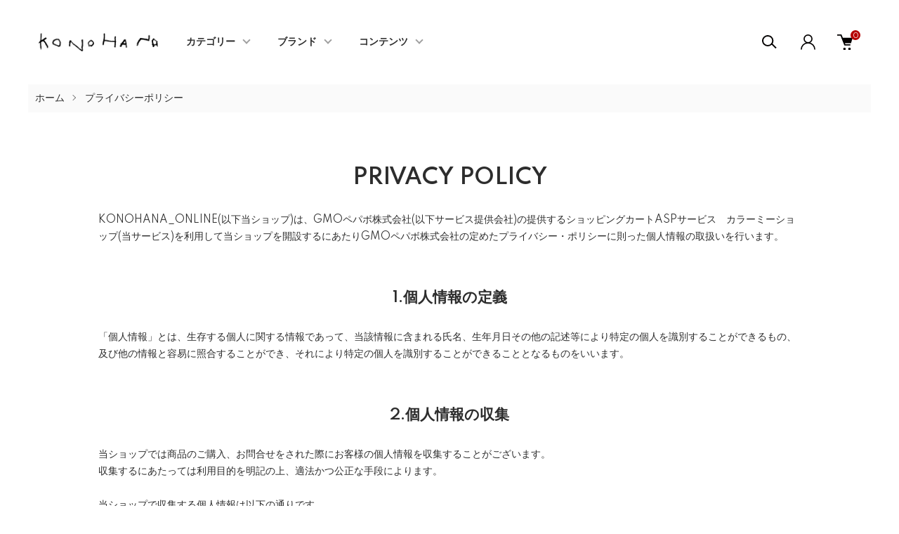

--- FILE ---
content_type: text/html; charset=EUC-JP
request_url: https://kono-hana.jp/?mode=privacy
body_size: 16278
content:
<!DOCTYPE html PUBLIC "-//W3C//DTD XHTML 1.0 Transitional//EN" "http://www.w3.org/TR/xhtml1/DTD/xhtml1-transitional.dtd">
<html xmlns:og="http://ogp.me/ns#" xmlns:fb="http://www.facebook.com/2008/fbml" xmlns:mixi="http://mixi-platform.com/ns#" xmlns="http://www.w3.org/1999/xhtml" xml:lang="ja" lang="ja" dir="ltr">
<head>
<meta http-equiv="content-type" content="text/html; charset=euc-jp" />
<meta http-equiv="X-UA-Compatible" content="IE=edge,chrome=1" />
<meta name="viewport" content="width=device-width,initial-scale=1">
<title>木ノ花</title>
<meta name="Keywords" content="プライバシーポリシー,きもの,着物,木綿,カジュアル,オシャレ" />
<meta name="Description" content="普段の暮らしに着物を取り入れる" />
<meta name="Author" content="柊" />
<meta name="Copyright" content="GMOペパボ" />
<meta http-equiv="content-style-type" content="text/css" />
<meta http-equiv="content-script-type" content="text/javascript" />
<link rel="stylesheet" href="https://kono-hana.jp/css/framework/colormekit.css" type="text/css" />
<link rel="stylesheet" href="https://kono-hana.jp/css/framework/colormekit-responsive.css" type="text/css" />
<link rel="stylesheet" href="https://img07.shop-pro.jp/PA01374/889/css/14/index.css?cmsp_timestamp=20260113141659" type="text/css" />
<link rel="stylesheet" href="https://img07.shop-pro.jp/PA01374/889/css/14/privacy.css?cmsp_timestamp=20260113141659" type="text/css" />

<link rel="alternate" type="application/rss+xml" title="rss" href="https://kono-hana.jp/?mode=rss" />
<link rel="shortcut icon" href="https://img07.shop-pro.jp/PA01374/889/favicon.ico?cmsp_timestamp=20240516165045" />
<script type="text/javascript" src="//ajax.googleapis.com/ajax/libs/jquery/1.11.0/jquery.min.js" ></script>
<meta property="og:title" content="木ノ花" />
<meta property="og:description" content="普段の暮らしに着物を取り入れる" />
<meta property="og:url" content="https://kono-hana.jp?mode=privacy" />
<meta property="og:site_name" content="KONOHANA_ONLINE" />
<script>
  (function(i,s,o,g,r,a,m){i['GoogleAnalyticsObject']=r;i[r]=i[r]||function(){
  (i[r].q=i[r].q||[]).push(arguments)},i[r].l=1*new Date();a=s.createElement(o),
  m=s.getElementsByTagName(o)[0];a.async=1;a.src=g;m.parentNode.insertBefore(a,m)
  })(window,document,'script','https://www.google-analytics.com/analytics.js','ga');

  ga('create', 'UA-99972996-1', 'auto');
  ga('send', 'pageview');

</script>

<meta name="facebook-domain-verification" content="vpd8uyqjjy5wikxx14njo35yclvkvs" />
<script>
  var Colorme = {"page":"privacy","shop":{"account_id":"PA01374889","title":"KONOHANA_ONLINE"},"basket":{"total_price":0,"items":[]},"customer":{"id":null}};

  (function() {
    function insertScriptTags() {
      var scriptTagDetails = [];
      var entry = document.getElementsByTagName('script')[0];

      scriptTagDetails.forEach(function(tagDetail) {
        var script = document.createElement('script');

        script.type = 'text/javascript';
        script.src = tagDetail.src;
        script.async = true;

        if( tagDetail.integrity ) {
          script.integrity = tagDetail.integrity;
          script.setAttribute('crossorigin', 'anonymous');
        }

        entry.parentNode.insertBefore(script, entry);
      })
    }

    window.addEventListener('load', insertScriptTags, false);
  })();
</script>

<script async src="https://www.googletagmanager.com/gtag/js?id=G-XXK0BCZTXV"></script>
<script>
  window.dataLayer = window.dataLayer || [];
  function gtag(){dataLayer.push(arguments);}
  gtag('js', new Date());
  
      gtag('config', 'G-XXK0BCZTXV', (function() {
      var config = {};
      if (Colorme && Colorme.customer && Colorme.customer.id != null) {
        config.user_id = Colorme.customer.id;
      }
      return config;
    })());
  
  </script><script async src="https://zen.one/analytics.js"></script>
</head>
<body>
<meta name="colorme-acc-payload" content="?st=1&pt=10003&ut=0&at=PA01374889&v=20260121202356&re=&cn=9a69c118d52e9b791a251c0b8a230259" width="1" height="1" alt="" /><script>!function(){"use strict";Array.prototype.slice.call(document.getElementsByTagName("script")).filter((function(t){return t.src&&t.src.match(new RegExp("dist/acc-track.js$"))})).forEach((function(t){return document.body.removeChild(t)})),function t(c){var r=arguments.length>1&&void 0!==arguments[1]?arguments[1]:0;if(!(r>=c.length)){var e=document.createElement("script");e.onerror=function(){return t(c,r+1)},e.src="https://"+c[r]+"/dist/acc-track.js?rev=3",document.body.appendChild(e)}}(["acclog001.shop-pro.jp","acclog002.shop-pro.jp"])}();</script><link href="https://img.shop-pro.jp/tmpl_js/87/slick.css" rel="stylesheet" type="text/css">
<link href="https://img.shop-pro.jp/tmpl_js/87/slick-theme.css" rel="stylesheet" type="text/css">
<link href="https://develop-web.group/konohana/css/freepage.css" rel="stylesheet" type="text/css">
<link href="https://develop-web.group/konohana/css/common.css" rel="stylesheet" type="text/css">
<link rel="preconnect" href="https://fonts.gstatic.com">
<link href="https://fonts.googleapis.com/css2?family=Spartan:wght@400;500;600&display=swap" rel="stylesheet">

<div class="l-header" id="js-header-scroll">
  <div class="l-header-main">
    <div class="l-header-main__in">
      <div class="l-header-logo">
        <h1 class="l-header-logo__img">
          <a class="l-header-logo__txt" href="./">
            <img src="https://img07.shop-pro.jp/PA01374/889/PA01374889.png?cmsp_timestamp=20240516165045" alt="KONOHANA_ONLINE" />
          </a>
        </h1>
      </div>
      <div class="l-sp-header-cart-btn">
                  <a href="https://kono-hana.jp/cart/proxy/basket?shop_id=PA01374889&shop_domain=kono-hana.jp" class="l-sp-header-cart-btn__link">
            <img src="https://img.shop-pro.jp/tmpl_img/87/icon-cart.svg" alt="カートを見る" />
            <span class="l-sp-header-cart-btn__count">
              0
            </span>
          </a>
              </div>
      <button class="l-menu-btn js-navi-open" aria-label="メニュー">
        <span></span>
        <span></span>
      </button>
    </div>
    <div class="l-main-navi">
      <div class="l-main-navi__overlay js-navi-close"></div>
      <div class="l-sp-header-search">
        <form action="https://kono-hana.jp/" method="GET"  class="l-sp-header-search__form">
          <input type="hidden" name="mode" value="srh" />
          <div class="l-sp-header-search__input">
            <input type="text" name="keyword" placeholder="商品検索" />
          </div>
          <button class="l-sp-header-search__submit" type="submit">
            <img src="https://img.shop-pro.jp/tmpl_img/87/icon-search.svg" alt="送信" />
          </button>
        </form>
      </div>
      <ul class="l-main-navi-list">
                <li class="l-main-navi-list__item">
          <button class="l-main-navi-list__link js-toggle-btn">
            カテゴリー
          </button>
          <div class="l-dropdown-menu js-toggle-contents">
            <div class="u-container">
              <ul class="l-dropdown-menu-list">
                                <li class="l-dropdown-menu-list__item">
                  <a class="l-dropdown-menu-list__link" href="https://kono-hana.jp/?mode=cate&cbid=2403545&csid=0">半巾帯</a>
                </li>
                                <li class="l-dropdown-menu-list__item">
                  <a class="l-dropdown-menu-list__link" href="https://kono-hana.jp/?mode=cate&cbid=2559437&csid=0">名古屋帯</a>
                </li>
                                <li class="l-dropdown-menu-list__item">
                  <a class="l-dropdown-menu-list__link" href="https://kono-hana.jp/?mode=cate&cbid=2608275&csid=0">反物</a>
                </li>
                                <li class="l-dropdown-menu-list__item">
                  <a class="l-dropdown-menu-list__link" href="https://kono-hana.jp/?mode=cate&cbid=2451485&csid=0">プレタ着物</a>
                </li>
                                <li class="l-dropdown-menu-list__item">
                  <a class="l-dropdown-menu-list__link" href="https://kono-hana.jp/?mode=cate&cbid=2355800&csid=0">上っ張り・コート・羽織</a>
                </li>
                                <li class="l-dropdown-menu-list__item">
                  <a class="l-dropdown-menu-list__link" href="https://kono-hana.jp/?mode=cate&cbid=2222136&csid=0">バッグ・トート</a>
                </li>
                                <li class="l-dropdown-menu-list__item">
                  <a class="l-dropdown-menu-list__link" href="https://kono-hana.jp/?mode=cate&cbid=2830393&csid=0">履物</a>
                </li>
                                <li class="l-dropdown-menu-list__item">
                  <a class="l-dropdown-menu-list__link" href="https://kono-hana.jp/?mode=cate&cbid=2489655&csid=0">帯留め</a>
                </li>
                                <li class="l-dropdown-menu-list__item">
                  <a class="l-dropdown-menu-list__link" href="https://kono-hana.jp/?mode=cate&cbid=2631066&csid=0">帯揚げ・帯締め</a>
                </li>
                                <li class="l-dropdown-menu-list__item">
                  <a class="l-dropdown-menu-list__link" href="https://kono-hana.jp/?mode=cate&cbid=2631065&csid=0">半衿</a>
                </li>
                                <li class="l-dropdown-menu-list__item">
                  <a class="l-dropdown-menu-list__link" href="https://kono-hana.jp/?mode=cate&cbid=2506434&csid=0">和装小物</a>
                </li>
                                <li class="l-dropdown-menu-list__item">
                  <a class="l-dropdown-menu-list__link" href="https://kono-hana.jp/?mode=cate&cbid=2629282&csid=0">お仕立て</a>
                </li>
                                <li class="l-dropdown-menu-list__item">
                  <a class="l-dropdown-menu-list__link" href="https://kono-hana.jp/?mode=cate&cbid=2616645&csid=0">洋服</a>
                </li>
                              </ul>
            </div>
          </div>
        </li>
                        <li class="l-main-navi-list__item">
          <button class="l-main-navi-list__link js-toggle-btn">
            ブランド
          </button>
          <div class="l-dropdown-menu js-toggle-contents">
            <div class="u-container">
              <ul class="l-dropdown-menu-list">
                                <li class="l-dropdown-menu-list__item">
                  <a class="l-dropdown-menu-list__link" href="https://kono-hana.jp/?mode=grp&gid=1787595">木ノ花</a>
                </li>
                                <li class="l-dropdown-menu-list__item">
                  <a class="l-dropdown-menu-list__link" href="https://kono-hana.jp/?mode=grp&gid=2392421">maison konohana</a>
                </li>
                                <li class="l-dropdown-menu-list__item">
                  <a class="l-dropdown-menu-list__link" href="https://kono-hana.jp/?mode=grp&gid=1785162">ひでや工房</a>
                </li>
                                <li class="l-dropdown-menu-list__item">
                  <a class="l-dropdown-menu-list__link" href="https://kono-hana.jp/?mode=grp&gid=1891296">きものギャラリー 凜</a>
                </li>
                                <li class="l-dropdown-menu-list__item">
                  <a class="l-dropdown-menu-list__link" href="https://kono-hana.jp/?mode=grp&gid=1965573">博多織</a>
                </li>
                                <li class="l-dropdown-menu-list__item">
                  <a class="l-dropdown-menu-list__link" href="https://kono-hana.jp/?mode=grp&gid=2076785">新之助上布</a>
                </li>
                                <li class="l-dropdown-menu-list__item">
                  <a class="l-dropdown-menu-list__link" href="https://kono-hana.jp/?mode=grp&gid=1785161">T.O.D</a>
                </li>
                                <li class="l-dropdown-menu-list__item">
                  <a class="l-dropdown-menu-list__link" href="https://kono-hana.jp/?mode=grp&gid=2397211">ミンサー</a>
                </li>
                                <li class="l-dropdown-menu-list__item">
                  <a class="l-dropdown-menu-list__link" href="https://kono-hana.jp/?mode=grp&gid=2144717">Best of Morris</a>
                </li>
                                <li class="l-dropdown-menu-list__item">
                  <a class="l-dropdown-menu-list__link" href="https://kono-hana.jp/?mode=grp&gid=2777452">近賢織物</a>
                </li>
                                <li class="l-dropdown-menu-list__item">
                  <a class="l-dropdown-menu-list__link" href="https://kono-hana.jp/?mode=grp&gid=2596459">to.+(トータス)</a>
                </li>
                                <li class="l-dropdown-menu-list__item">
                  <a class="l-dropdown-menu-list__link" href="https://kono-hana.jp/?mode=grp&gid=2616392">特設</a>
                </li>
                                <li class="l-dropdown-menu-list__item">
                  <a class="l-dropdown-menu-list__link" href="https://kono-hana.jp/?mode=grp&gid=3105781">木ノ花オンラインショップ限定感謝祭2026年1月1日(木)12:00&#12316;4日(日)23:59</a>
                </li>
                              </ul>
            </div>
          </div>
        </li>
                        <li class="l-main-navi-list__item">
          <button class="l-main-navi-list__link js-toggle-btn">
            コンテンツ
          </button>
          <div class="l-dropdown-menu js-toggle-contents">
            <div class="u-container">
              <ul class="l-dropdown-menu-list">
                                <li class="l-dropdown-menu-list__item">
                  <a class="l-dropdown-menu-list__link" href="https://kono-hana.jp/?mode=f1">入荷予定商品</a>
                </li>
                                <li class="l-dropdown-menu-list__item">
                  <a class="l-dropdown-menu-list__link" href="https://kono-hana.jp/?mode=f2">ブランド紹介</a>
                </li>
                                <li class="l-dropdown-menu-list__item">
                  <a class="l-dropdown-menu-list__link" href="https://kono-hana.jp/?mode=f3">店舗紹介</a>
                </li>
                                <li class="l-dropdown-menu-list__item">
                  <a class="l-dropdown-menu-list__link" href="https://kono-hana.jp/?mode=f5">木ノ花イベントのご案内</a>
                </li>
                                <li class="l-dropdown-menu-list__item">
                  <a class="l-dropdown-menu-list__link" href="https://konohanaseki.hatenablog.com/" target="_blank">木ノ花マニア</a>
                </li>
                <li class="l-dropdown-menu-list__item">
                  <a class="l-dropdown-menu-list__link" href="https://konohana-staffsnap.hatenablog.com/" target="_blank">木ノ花スタッフスナップ</a>
                </li>
              </ul>
            </div>
          </div>
        </li>
              </ul>

      <div class="l-header-help">
        <div class="l-header-search">
          <button class="l-header-search__btn l-header-help__btn js-search-btn" type="button">
            <img src="https://img.shop-pro.jp/tmpl_img/87/icon-search.svg" alt="検索" />
          </button>
          <div class="l-header-search__contents js-search-contents">
            <div class="l-header-search__overlay"></div>
            <form action="https://kono-hana.jp/" method="GET" class="l-header-search__form">
              <input type="hidden" name="mode" value="srh" />
              <div class="l-header-search__input">
                <input type="text" name="keyword" placeholder="商品検索" />
              </div>
              <button class="l-header-search__submit" type="submit">
                <img src="https://img.shop-pro.jp/tmpl_img/87/icon-search.svg" alt="送信" />
              </button>
            </form>
          </div>
        </div>
        <div class="l-header-account">
          <button class="l-header-account__btn l-header-help__btn js-toggle-btn">
            <img src="https://img.shop-pro.jp/tmpl_img/87/icon-user.svg" alt="アカウント" />
          </button>
          <div class="l-dropdown-menu js-toggle-contents">
            <div class="u-container">
              <ul class="l-header-account-list">
                <li class="l-header-account-list__item">
                  <a class="l-header-account-list__link" href="https://kono-hana.jp/?mode=myaccount">マイアカウント</a>
                </li>
                                                                <li class="l-header-account-list__item">
                  <a class="l-header-account-list__link" href="https://kono-hana.jp/customer/signup/new">新規会員登録</a>
                </li>
                                <li class="l-header-account-list__item">
                  <a class="l-header-account-list__link" href="https://kono-hana.jp/?mode=login&shop_back_url=https%3A%2F%2Fkono-hana.jp%2F">ログイン</a>
                </li>
                                              </ul>
            </div>
          </div>
        </div>
        <div class="l-header-cart">
                      <a href="https://kono-hana.jp/cart/proxy/basket?shop_id=PA01374889&shop_domain=kono-hana.jp" class="l-header-cart-btn">
              <img src="https://img.shop-pro.jp/tmpl_img/87/icon-cart.svg" alt="カートを見る" />
              <span class="l-header-cart-btn__count">
                0
              </span>
            </a>
                  </div>
      </div>


      <div class="l-sp-header-help">
        <div class="l-sp-header-help-box">
          <h3 class="l-sp-header-help__ttl">
            ユーザーメニュー
          </h3>
          <ul class="l-sp-header-help-list">
            <li class="l-sp-header-help-list__item">
              <a class="l-sp-header-help-list__link" href="https://kono-hana.jp/?mode=myaccount">マイアカウント</a>
            </li>
                                                <li class="l-sp-header-help-list__item">
              <a class="l-sp-header-help-list__link" href="https://kono-hana.jp/customer/signup/new">新規会員登録</a>
            </li>
                        <li class="l-sp-header-help-list__item">
              <a class="l-sp-header-help-list__link" href="https://kono-hana.jp/?mode=login&shop_back_url=https%3A%2F%2Fkono-hana.jp%2F">ログイン</a>
            </li>
                                    <li class="l-sp-header-help-list__item">
                            <a class="l-sp-header-help-list__link" href="https://kono-hana.jp/cart/proxy/basket?shop_id=PA01374889&shop_domain=kono-hana.jp">
                カートを見る
              </a>
                          </li>
          </ul>
        </div>
        <div class="l-sp-header-help-box">
          <h3 class="l-sp-header-help__ttl">
            お買い物ガイド
          </h3>
          <ul class="l-sp-header-help-list">
            <li class="l-sp-header-help-list__item">
              <a class="l-sp-header-help-list__link" href="https://kono-hana.jp/?mode=sk">配送・送料について</a>
            </li>
            <li class="l-sp-header-help-list__item">
              <a class="l-sp-header-help-list__link" href="https://kono-hana.jp/?mode=sk#return">返品について</a>
            </li>
            <li class="l-sp-header-help-list__item">
              <a class="l-sp-header-help-list__link" href="https://kono-hana.jp/?mode=sk#payment">お支払い方法について</a>
            </li>
            <li class="l-sp-header-help-list__item">
              <a class="l-sp-header-help-list__link" href="https://kono-hana.jp/?mode=sk#info">特定商取引法に基づく表記</a>
            </li>
            <li class="l-sp-header-help-list__item">
              <a class="l-sp-header-help-list__link" href="https://kono-hana.jp/?mode=privacy">プライバシーポリシー</a>
            </li>
            <li class="l-sp-header-help-list__item">
              <a class="l-sp-header-help-list__link" href="https://kurashiko.shop-pro.jp/customer/inquiries/new">お問い合わせ</a>
            </li>
          </ul>
        </div>
      </div>

      <ul class="l-sp-header-sns-list">
                <li class="l-sp-header-sns-list__item">
          <a href="https://instagram.com/konohana_works" target="_blank">
            <i class="icon-lg-b icon-instagram" aria-label="instagram"></i>
          </a>
        </li>
                        <li class="l-sp-header-sns-list__item">
          <a href="https://facebook.com/konohanaworks" target="_blank">
            <i class="icon-lg-b icon-facebook" aria-label="Facebook"></i>
          </a>
        </li>
                                <li class="l-sp-header-sns-list__item">
          <a href="https://youtube.com/channel/UC0d7lhzbl-9XpK_9JvcIrGQ" target="_blank">
            <i class="icon-lg-b icon-video" aria-label="Youtube"></i>
          </a>
        </li>
              </ul>

    </div>

    <div class="l-sp-main-navi__overlay"></div>

  </div>
</div>

<div class="l-main is-privacy">
  
<div class="c-breadcrumbs">
  <ul class="c-breadcrumbs-list">
    <li class="c-breadcrumbs-list__item">
      <a href="./">
        ホーム
      </a>
    </li>
    <li class="c-breadcrumbs-list__item">
      プライバシーポリシー
    </li>
  </ul>
</div>
<div class="l-main-contents u-container">
  <h2 class="c-ttl-main">
    PRIVACY POLICY
  </h2>
  <div class="p-privacy">
    <p>
      KONOHANA_ONLINE(以下当ショップ)は、<a href="https://pepabo.com/" target="_blank">GMOペパボ株式会社</a>(以下サービス提供会社)の提供するショッピングカートASPサービス　<a href="https://shop-pro.jp" target="_blank">カラーミーショップ</a>(当サービス)を利用して当ショップを開設するにあたりGMOペパボ株式会社の定めた<a href="https://pepabo.com/company/privacy/" target="_blank">プライバシー・ポリシー</a>に則った個人情報の取扱いを行います。
    </p>
        <div class="p-privacy-box">
      <h3 class="c-ttl-second">
        1.個人情報の定義
      </h3>
      <p>
        「個人情報」とは、生存する個人に関する情報であって、当該情報に含まれる氏名、生年月日その他の記述等により特定の個人を識別することができるもの、及び他の情報と容易に照合することができ、それにより特定の個人を識別することができることとなるものをいいます。
      </p>
    </div>
        <div class="p-privacy-box">
      <h3 class="c-ttl-second">
        2.個人情報の収集
      </h3>
      <p>
        当ショップでは商品のご購入、お問合せをされた際にお客様の個人情報を収集することがございます。<br />
収集するにあたっては利用目的を明記の上、適法かつ公正な手段によります。<br />
<br />
当ショップで収集する個人情報は以下の通りです。<br />
<br />
a)お名前、フリガナ<br />
b)ご住所<br />
c)お電話番号<br />
d)メールアドレス<br />
e)パスワード<br />
f)配送先情報<br />
g)当ショップとのお取引履歴及びその内容<br />
h)上記を組み合わせることで特定の個人が識別できる情報
      </p>
    </div>
        <div class="p-privacy-box">
      <h3 class="c-ttl-second">
        3.個人情報の利用
      </h3>
      <p>
        当ショップではお客様からお預かりした個人情報の利用目的は以下の通りです。<br />
<br />
a)ご注文の確認、照会<br />
b)商品発送の確認、照会<br />
c)お問合せの返信時<br />
<br />
当ショップでは、下記の場合を除いてはお客様の断りなく第三者に個人情報を開示・提供することはいたしません。<br />
<br />
a)法令に基づく場合、及び国の機関若しくは地方公共団体又はその委託を受けた者が法令の定める事務を遂行することに対して協力する必要がある場合<br />
b)人の生命、身体又は財産の保護のために必要がある場合であって、本人の同意を得ることが困難である場合<br />
c)当ショップを運営する会社の関連会社で個人データを交換する場合
      </p>
    </div>
        <div class="p-privacy-box">
      <h3 class="c-ttl-second">
        4.個人情報の安全管理
      </h3>
      <p>
        お客様よりお預かりした個人情報の安全管理はサービス提供会社によって合理的、組織的、物理的、人的、技術的施策を講じるとともに、当ショップでは関連法令に準じた適切な取扱いを行うことで個人データへの不正な侵入、個人情報の紛失、改ざん、漏えい等の危険防止に努めます。
      </p>
    </div>
        <div class="p-privacy-box">
      <h3 class="c-ttl-second">
        5.個人情報の訂正、削除
      </h3>
      <p>
        お客様からお預かりした個人情報の訂正・削除は下記の問合せ先よりお知らせ下さい。<br />
また、ユーザー登録された場合、当サイトのメニュー「マイアカウント」より個人情報の訂正が出来ます。
      </p>
    </div>
        <div class="p-privacy-box">
      <h3 class="c-ttl-second">
        6.cookie(クッキー)の使用について
      </h3>
      <p>
        当社は、お客様によりよいサービスを提供するため、cookie （クッキー）を使用することがありますが、これにより個人を特定できる情報の収集を行えるものではなく、お客様のプライバシーを侵害することはございません。<br />
また、cookie （クッキー）の受け入れを希望されない場合は、ブラウザの設定で変更することができます。<br />
※cookie （クッキー）とは、サーバーコンピュータからお客様のブラウザに送信され、お客様が使用しているコンピュータのハードディスクに蓄積される情報です。
      </p>
    </div>
        <div class="p-privacy-box">
      <h3 class="c-ttl-second">
        7.SSLの使用について
      </h3>
      <p>
        個人情報の入力時には、セキュリティ確保のため、これらの情報が傍受、妨害または改ざんされることを防ぐ目的でSSL（Secure Sockets Layer）技術を使用しております。<br />
※ SSLは情報を暗号化することで、盗聴防止やデータの改ざん防止送受信する機能のことです。SSLを利用する事でより安全に情報を送信する事が可能となります。
      </p>
    </div>
        <div class="p-privacy-box">
      <h3 class="c-ttl-second">
        8.お問合せ先
      </h3>
      <p>
        特定商取引法に基づく表記をご覧ください。
      </p>
    </div>
        <div class="p-privacy-box">
      <h3 class="c-ttl-second">
        9.プライバシーポリシーの変更
      </h3>
      <p>
        当ショップでは、収集する個人情報の変更、利用目的の変更、またはその他プライバシーポリシーの変更を行う際は、当ページへの変更をもって公表とさせていただきます。
      </p>
    </div>
        <div class="p-privacy-box">
      <h3 class="c-ttl-second">
        10.Googleアナリティクスを用いた属性情報等の使用について
      </h3>
      <p>
        本サイトにおいては、サービス向上のためGoogle, Inc.のGoogle Analyticsを利用してサイトの計測を行っております。<br />
これに付随して生成されるテキストファイル「Cookie」を通じて分析を行うことがあり、この際、IPアドレス等のお客様情報の一部が、Google, Inc.に収集される可能性があります。<br />
サイト利用状況の分析やサイト運営者へのレポートの作成、その他のサービスの提供目的に限りこれを使用します。<br />
利用者は、本サイトを利用することで、上記方法および目的においてGoogleが行うこうしたデータ処理につき許可を与えたものとみなします。
      </p>
    </div>
      </div>
</div></div>



<div class="l-bottom">
    
  <div class="footer-banner">
    <ul class="l-footer-sns-list">
      <li>
        <a href="https://www.instagram.com/konohana_works/" target="_blank">
          <img src="https://img07.shop-pro.jp/PA01374/889/etc/icon_instagram.png?cmsp_timestamp=20230126141817" alt="Instagram">
        </a>
      </li>
      <li>
        <a href="https://www.facebook.com/konohanaworks" target="_blank">
          <img src="https://img07.shop-pro.jp/PA01374/889/etc/icon_fb.png?cmsp_timestamp=20230126142157" alt="Facebook">
        </a>
      </li>
      <li>
        <a href="https://www.youtube.com/channel/UC0d7lhzbl-9XpK_9JvcIrGQ" target="_blank">
          <img src="https://img07.shop-pro.jp/PA01374/889/etc/icon_youtube.png?cmsp_timestamp=20230126142629" alt="Youtube">
        </a>
      </li>
      <li>
        <a href="https://lin.ee/21y20IP" target="_blank">
          <img src="https://img07.shop-pro.jp/PA01374/889/etc/icon_line.png?cmsp_timestamp=20230126142545" alt="LINE">
        </a>
      </li>
    </ul>
  </div>

  
  <div class="p-banner p-group-bnr">
    <div class="u-container">
      <div class="p-banner-list">
        <ul class="c-item-list u-opa">
          <li class="c-item-list__item -w40">
            <div class="c-item-list__img">
              <a href="https://konohanaseki.hatenablog.com/" target="_blank">
                <img src="https://img07.shop-pro.jp/PA01374/889/etc/konohanamania_banner.jpg?cmsp_timestamp=20230127091540" alt="木ノ花マニア">
              </a>
            </div>
          </li>
          <li class="c-item-list__item -w40">
            <div class="c-item-list__img">
              <a href="https://konohana-staffsnap.hatenablog.com/" target="_blank">
                <img src="https://img07.shop-pro.jp/PA01374/889/etc/staffsnap_banner.jpg?cmsp_timestamp=20230127114311" alt="木ノ花スタッフスナップ">
              </a>
            </div>
          </li>
					 <li class="c-item-list__item -w40">
            <div class="c-item-list__img">
              <a href="https://www.youtube.com/channel/UC0d7lhzbl-9XpK_9JvcIrGQ" target="_blank">
                <img src="https://img07.shop-pro.jp/PA01374/889/etc_base64/eW91dHViZV9ibnI.png?cmsp_timestamp=20231209155343" alt="木ノ花YOUTUBE">
              </a>
            </div>
          </li>	
						 <li class="c-item-list__item -w40">
            <div class="c-item-list__img">
              <a href="https://lin.ee/j2G1QCN" target="_blank">
                <img src="https://img07.shop-pro.jp/PA01374/889/etc_base64/bGluZXNsaWRl.jpg?cmsp_timestamp=20231213155954" alt="木ノ花公式LINE">
              </a>
            </div>
          </li>	
					 <li class="c-item-list__item -w40">
            <div class="c-item-list__img">
              <a>
                <img src="https://img07.shop-pro.jp/PA01374/889/etc_base64/MjAyNjAxY2FsZW5kYXI.jpeg?cmsp_timestamp=20260103152329" alt="202601calendar">
              </a>
            </div>
          </li>	
        </ul>
      </div>
    </div>
  </div>

  <!-- <div class="footer-banner">
    <a href="https://konohanaseki.hatenablog.com/" target="_blank">
      <figure><img src="https://img07.shop-pro.jp/PA01374/889/etc/konohanamania_banner.jpg?cmsp_timestamp=20230127091540" alt="木ノ花マニア"></figure>
     </a>
  </div> -->

    

      

	

	<div style="text-align:center;">「LINE連携」にはログインが必要です。</div>
	    
<script>
$(function(){
    $('#line-linkage-button').on('click', function() {
        var chatboostRedirectUrl = 'https://cb-admin.hassyadai.com/admin/line-login-callback'
        var clientId = '2001290341'　// ここを変更する
        var accountId = 'PA01374889'　// ここを変更する
            
                    window.location.href = "https://kono-hana.jp/?mode=login&shop_back_url=https%3A%2F%2Fkono-hana.jp%2F" + '?mode=members&shop_id=' +  accountId + '&' + window.location.href
           });
});
</script>

<div style="display:flex;justify-content:center;">
	
    <div
        id="line-linkage-button"
        style="
         display: block;
         background: #00b900;
         color: #FFFFFF;
         border-radius: 5px;
         box-shadow: rgb(0 0 0 / 40%) 1px 1px 5px;
         padding: 10px 18px;
         text-align: center;
         cursor: pointer;
         border: 1px solid transparent;
         text-decoration: none;
         width: 300px;"
           >
                    ログイン
            </div>
</div>
	


  <div class="p-shopguide">
    <div class="u-container">
      <h2 class="c-ttl-main">
        お買い物ガイド
      </h2>
      <div class="p-shopguide-wrap">
                <div class="p-shopguide-column">
          <div class="p-shopguide-box js-matchHeight">
            <h3 class="p-shopguide-box__ttl">
              配送・送料について
            </h3>
            <dl class="p-shopguide-txt">
                            <dt class="p-shopguide__ttl">
                佐川急便、レターパック(和装小物類)
              </dt>
              <dd class="p-shopguide__body">
                                全国一律0円(宅急便にてお送りいたします)
              </dd>
                          </dl>
          </div>
        </div>
        
        <div class="p-shopguide-column">
          <div class="p-shopguide-box js-matchHeight">
            <h3 class="p-shopguide-box__ttl">
              返品について
            </h3>
            <dl class="p-shopguide-txt">
                            <dt class="p-shopguide__ttl">
                不良品
              </dt>
              <dd class="p-shopguide__body">
                商品到着後速やかにご連絡ください。商品に欠陥がある場合を除き、返品には応じかねますのでご了承ください。
              </dd>
                                          <dt class="p-shopguide__ttl">
                返品期限
              </dt>
              <dd class="p-shopguide__body">
                一部商品については返品・交換を承っております。<br />
返品・交換をご希望のお客様は、商品到着から一週間以内にメールにて必ずご連絡ください。<br />

              </dd>
                                          <dt class="p-shopguide__ttl">
                返品送料
              </dt>
              <dd class="p-shopguide__body">
                不良品、誤品配送の際、送料は当社負担で対応させていただきます。恐れ入りますがセール品の返品はご遠慮ください。
              </dd>
                          </dl>
          </div>
        </div>

                <div class="p-shopguide-column">
          <div class="p-shopguide-box js-matchHeight">
            <h3 class="p-shopguide-box__ttl">
              お支払いについて
            </h3>
            <dl class="p-shopguide-txt">
                            <dt class="p-shopguide__ttl">
                Amazon Pay
              </dt>
              <dd class="p-shopguide__body">
                                                
              </dd>
                            <dt class="p-shopguide__ttl">
                クレジット決済
              </dt>
              <dd class="p-shopguide__body">
                                                <div class="p-footer-guide__image">
                  <img class='payment_img' src='https://img.shop-pro.jp/common/card2.gif'><img class='payment_img' src='https://img.shop-pro.jp/common/card6.gif'><img class='payment_img' src='https://img.shop-pro.jp/common/card18.gif'><img class='payment_img' src='https://img.shop-pro.jp/common/card0.gif'><img class='payment_img' src='https://img.shop-pro.jp/common/card9.gif'>
                </div>
                                
              </dd>
                            <dt class="p-shopguide__ttl">
                銀行振込
              </dt>
              <dd class="p-shopguide__body">
                                                金融機関名：東京シティ信用金庫<br />
支店名：神楽坂支店<br />
口座種別：普通<br />
口座番号：1099059<br />
口座名義：カ)コノハナ<br />
銀行振込手数料はお客様負担となります。<br />

              </dd>
                            <dt class="p-shopguide__ttl">
                ゆうちょ銀行
              </dt>
              <dd class="p-shopguide__body">
                                                ゆうちょ銀行からの振込の場合は<br />
記号：11380<br />
番号： 10344801<br />
口座名義：カ)コノハナ<br />
<br />
他金融機関からの振込の場合は<br />
店名　一三八　　<br />
店番　138<br />
預金種目　普通預金<br />
口座番号　1034480 <br />
でお願い致します。<br />
※ご注文後7日以内といたします。ご注文後７日間ご入金がない場合は、一度こちらから連絡(メール)をいたします。
              </dd>
                          </dl>
          </div>
        </div>
              </div>
    </div>
  </div>

</div>



<div class="l-go-top">
  <button class="l-go-top__btn js-go-top" type="button">
    TOPへ戻る
  </button>
</div>


<div class="l-footer">

  <div class="u-container">
    <div class="l-footer-main">

      <div class="l-footer-shopinfo">
        <div class="l-footer-shopinfo__logo">
          <a href="./">
            <img src="https://img07.shop-pro.jp/PA01374/889/PA01374889.png?cmsp_timestamp=20240516165045" alt="KONOHANA_ONLINE" />
          </a>
        </div>
        <ul class="l-footer-sns-list u-opa">
                    <li class="l-footer-sns-list__item">
            <a href="https://instagram.com/konohana_works" target="_blank">
              <i class="icon-lg-b icon-instagram" aria-label="instagram"></i>
            </a>
          </li>
                              <li class="l-footer-sns-list__item">
            <a href="https://facebook.com/konohanaworks" target="_blank">
              <i class="icon-lg-b icon-facebook" aria-label="Facebook"></i>
            </a>
          </li>
                                        <li class="l-footer-sns-list__item">
            <a href="https://youtube.com/channel/UC0d7lhzbl-9XpK_9JvcIrGQ" target="_blank">
              <i class="icon-lg-b icon-video" aria-label="Youtube"></i>
            </a>
          </li>
                    <li class="l-footer-sns-list__item">
            <a href="https://lin.ee/21y20IP" target="_blank">
              <i class="icon-lg-b icon-phone" aria-label="LINE"></i>
            </a>
          </li>
        </ul>
      </div>


      <div class="l-footer-navi">
        <ul class="l-footer-navi-list">
          <li class="l-footer-navi-list__item">
            <a class="l-footer-navi-list__link" href="https://kono-hana.jp/?mode=sk">配送・送料について</a>
          </li>
          <li class="l-footer-navi-list__item">
            <a class="l-footer-navi-list__link" href="https://kono-hana.jp/?mode=sk#return">返品について</a>
          </li>
          <li class="l-footer-navi-list__item">
            <a class="l-footer-navi-list__link" href="https://kono-hana.jp/?mode=sk#payment">支払い方法について</a>
          </li>
          <li class="l-footer-navi-list__item">
            <a class="l-footer-navi-list__link" href="https://kono-hana.jp/?mode=sk#info">特定商取引法に基づく表記</a>
          </li>
          <li class="l-footer-navi-list__item">
            <a class="l-footer-navi-list__link" href="https://kono-hana.jp/?mode=privacy">プライバシーポリシー</a>
          </li>
        </ul>
        <ul class="l-footer-navi-list">
                              <!-- <li class="l-footer-navi-list__item">
            <span class="l-footer-navi-list__link">
              <a href="https://kono-hana.jp/?mode=rss">RSS</a> / <a href="https://kono-hana.jp/?mode=atom">ATOM</a>
            </span>
          </li> -->
        </ul>
        <ul class="l-footer-navi-list">
          <li class="l-footer-navi-list__item">
            <a class="l-footer-navi-list__link" href="https://kono-hana.jp/?mode=myaccount">マイアカウント</a>
          </li>
                                        <li class="l-footer-navi-list__item">
            <a class="l-footer-navi-list__link" href="https://kono-hana.jp/customer/signup/new">新規会員登録</a>
          </li>
                    <li class="l-footer-navi-list__item">
            <a class="l-footer-navi-list__link" href="https://kono-hana.jp/?mode=login&shop_back_url=https%3A%2F%2Fkono-hana.jp%2F">ログイン</a>
          </li>
                              <li class="l-footer-navi-list__item">
                        <a class="l-footer-navi-list__link" href="https://kono-hana.jp/cart/proxy/basket?shop_id=PA01374889&shop_domain=kono-hana.jp">
              カートを見る
            </a>
                      </li>
          <li class="l-footer-navi-list__item">
            <a class="l-footer-navi-list__link" href="https://kurashiko.shop-pro.jp/customer/inquiries/new">お問い合わせ</a>
          </li>
        </ul>

        <div class="l-footer-other">
                   <div class="l-copyright">
            <div class="l-copyright__txt">
              Copyright &#169; 2022 木ノ花 All Rights Reserved.
            </div>
            <!-- <div class="l-copyright__logo">
              <a href="https://shop-pro.jp" target="_blank">Powered by<img src="https://img.shop-pro.jp/tmpl_img/84/powered.png" alt="カラーミーショップ"></a>
            </div> -->
          </div>
        </div>

      </div>
    </div>

  </div>
</div>


<script src="https://img.shop-pro.jp/tmpl_js/87/jquery.matchHeight-min.js"></script>
<script src="https://img.shop-pro.jp/tmpl_js/87/jquery.magnific-popup.min.js"></script>
<script src="https://img.shop-pro.jp/tmpl_js/87/what-input.js"></script>
<script src="https://img.shop-pro.jp/tmpl_js/87/scroll-animation.js"></script>

<script type="text/javascript">
function smoothScroll(selector){
  jQuery("body,html").animate({
    scrollTop:jQuery(selector).offset().top
  },800,"swing");
}

function lerp(x,y,a){
  return x+(y-x)*a;
}
function isPC(){
  return (jQuery(window).width() > 767);
}
function easeOut(t,p){
  return 1-Math.pow((1-t),p);
}
function clamp01(n){
  return Math.min(Math.max(n,0),1);
}
function randomDelta(n,p){
  return n - (n*p*0.5) + (n*Math.random()*p);
}


//TOPへ戻る
$(".js-go-top").click(function () {
  $('body, html').animate({
    scrollTop: 0
  }, 1500);
  return false;
});


//ページ内リンク時 高さ位置の調整
$(document).ready(function() {
  spPageLink();
});
function spPageLink() {
  if(isPC()){
    var headerHight = 120;
    $('a[href^=#]').click(function() {
      var speed = 1000;
      var href= $(this).attr("href");
      var target = $(href == "#" || href == "" ? 'html' : href);
      var position = target.offset().top - headerHight;
      $('body,html').animate({scrollTop:position}, speed, 'swing');
      return false;
    });
  } else {
    var headerHightSP = 60;
    $('a[href^=#]').click(function() {
      var speed = 1000;
      var href= $(this).attr("href");
      var target = $(href == "#" || href == "" ? 'html' : href);
      var position = target.offset().top - headerHightSP;
      $('body,html').animate({scrollTop:position}, speed, 'swing');
      return false;
    });
  }
}



//トグルボタン
$(window).on('load resize',function() {
  $(".js-toggle-contents").fadeOut("fast");
  $(".js-toggle-btn").removeClass("is-on");
  $(".l-main-navi__overlay").fadeOut("fast");
  toggleBtn();
});
function toggleBtn() {
  $(".js-toggle-btn").off("click");
  $(".js-toggle-btn").on("click",function() {
    if(isPC()){
      if ($(this).hasClass("is-on")) {
        $(this).removeClass("is-on");
        $(this).next(".js-toggle-contents").fadeOut("fast");
        $(".l-main-navi__overlay").fadeOut("fast");
      } else {
        $(".js-toggle-btn").removeClass("is-on");
        $(".js-toggle-btn").next().fadeOut("fast");
        $(this).addClass("is-on");
        $(this).next(".js-toggle-contents").fadeIn("fast");
        $(".l-main-navi__overlay").fadeOut("fast");
        $(".l-main-navi__overlay").fadeIn("fast");
      }
    } else {
      $(this).toggleClass("is-on");
      $(this).next(".js-toggle-contents").slideToggle("fast");
    }
  });
}

$(".l-main-navi__overlay").on("click",function() {
  $(this).fadeOut();
  $(".js-toggle-btn").removeClass("is-on");
  $(".js-toggle-contents").fadeOut("fast");
  $(".js-search-contents").removeClass("is-on");
});



//検索ボタン
$(document).ready(function() {
  $(".js-search-btn").on('click',function() {
    $(".js-toggle-contents").fadeOut();
    $(".js-toggle-btn").removeClass("is-on");
    $(".js-navi-open").removeClass("is-on");
    $(".js-search-contents").addClass("is-on");
    $(".l-header-search__overlay").fadeIn("fast");
    $('.l-header-search__input input[type="text"]').focus();
    $(".l-main-navi__overlay").fadeOut("fast");
  });
  $(".l-header-search__overlay").on('click',function() {
    $(".l-header-search__overlay").fadeOut("fast");
    $(".js-search-contents").removeClass("is-on");
  });
});



//SP hamburger
$(document).ready(function() {
  $(".js-navi-open").on('click',function() {
    $(".l-header-search__contents").removeClass("is-on");
    $(".l-header-search__btn").removeClass("is-on");
    $(".l-header").toggleClass("is-open");
    $(".l-main-navi").toggleClass("is-open");
    $(".l-menu-btn").toggleClass("is-on");
    $(".l-sp-main-navi__overlay").toggleClass("is-on");
  });
});



//スクロールヘッダー
$(document).ready(function() {
  $(window).on("load scroll", function() {
    var value = $(this).scrollTop();
    if ( value > 0) {
      $(".l-header").addClass("is-fixed");
    } else {
      $(".l-header").removeClass("is-fixed");
    }
  });
});

const header = document.getElementById("js-header-scroll");
const hH = header.clientHeight;
const winH = window.innerHeight;
const docH = document.documentElement.scrollHeight;
const windBtm = docH - winH;

let pos = 0;
let lastPos = 0;

const onScroll = function () {
  if (pos > hH && pos > lastPos) {
    header.classList.add("is-unpinned");
    $(".js-toggle-btn").removeClass("is-on");
    $(".js-toggle-btn").next().fadeOut();
    $(".js-toggle-contents").fadeOut();
    $(".js-search-contents").removeClass("is-on");
    $(".l-header-search__overlay").fadeOut();
    $(".l-main-navi__overlay").fadeOut();
    $(".js-navi-open").removeClass("is-on");
    $(".l-main-navi").removeClass("is-open");
    $(".l-sp-main-navi__overlay").removeClass("is-on");
  }
  if (pos < hH || pos < lastPos || windBtm <= pos) {
    header.classList.remove("is-unpinned");
  }
  lastPos = pos;
};

window.addEventListener("scroll", function () {
  pos = window.scrollY;
  onScroll();
});


// スクロール終了時に発火
var timeoutId ;

window.addEventListener("scroll", function() {
  // スクロールを停止してxxx 秒後に終了とする
  clearTimeout( timeoutId ) ;
  timeoutId = setTimeout(function() {
    $(".l-header").removeClass("is-unpinned");
  }, 3000);
});

// 商品一覧のソートを切り替える
(function () {
  $('.js-sort-switch').on('change', function () {
    location.href = $(this).val();
  });
}());

$(document).ready(function() {
  $(".js-matchHeight").matchHeight();
});
</script>



<svg xmlns="http://www.w3.org/2000/svg" style="display:none"><symbol id="angle-double-left" viewBox="0 0 1792 1792"><path d="M1011 1376q0 13-10 23l-50 50q-10 10-23 10t-23-10L439 983q-10-10-10-23t10-23l466-466q10-10 23-10t23 10l50 50q10 10 10 23t-10 23L608 960l393 393q10 10 10 23zm384 0q0 13-10 23l-50 50q-10 10-23 10t-23-10L823 983q-10-10-10-23t10-23l466-466q10-10 23-10t23 10l50 50q10 10 10 23t-10 23L992 960l393 393q10 10 10 23z"/></symbol><symbol id="angle-double-right" viewBox="0 0 1792 1792"><path d="M979 960q0 13-10 23l-466 466q-10 10-23 10t-23-10l-50-50q-10-10-10-23t10-23l393-393-393-393q-10-10-10-23t10-23l50-50q10-10 23-10t23 10l466 466q10 10 10 23zm384 0q0 13-10 23l-466 466q-10 10-23 10t-23-10l-50-50q-10-10-10-23t10-23l393-393-393-393q-10-10-10-23t10-23l50-50q10-10 23-10t23 10l466 466q10 10 10 23z"/></symbol><symbol id="angle-down" viewBox="0 0 1792 1792"><path d="M1395 736q0 13-10 23l-466 466q-10 10-23 10t-23-10L407 759q-10-10-10-23t10-23l50-50q10-10 23-10t23 10l393 393 393-393q10-10 23-10t23 10l50 50q10 10 10 23z"/></symbol><symbol id="angle-left" viewBox="0 0 1792 1792"><path d="M1203 544q0 13-10 23L800 960l393 393q10 10 10 23t-10 23l-50 50q-10 10-23 10t-23-10L631 983q-10-10-10-23t10-23l466-466q10-10 23-10t23 10l50 50q10 10 10 23z"/></symbol><symbol id="angle-right" viewBox="0 0 1792 1792"><path d="M1171 960q0 13-10 23l-466 466q-10 10-23 10t-23-10l-50-50q-10-10-10-23t10-23l393-393-393-393q-10-10-10-23t10-23l50-50q10-10 23-10t23 10l466 466q10 10 10 23z"/></symbol><symbol id="angle-up" viewBox="0 0 1792 1792"><path d="M1395 1184q0 13-10 23l-50 50q-10 10-23 10t-23-10L896 864l-393 393q-10 10-23 10t-23-10l-50-50q-10-10-10-23t10-23l466-466q10-10 23-10t23 10l466 466q10 10 10 23z"/></symbol><symbol id="bars" viewBox="0 0 1792 1792"><path d="M1664 1344v128q0 26-19 45t-45 19H192q-26 0-45-19t-19-45v-128q0-26 19-45t45-19h1408q26 0 45 19t19 45zm0-512v128q0 26-19 45t-45 19H192q-26 0-45-19t-19-45V832q0-26 19-45t45-19h1408q26 0 45 19t19 45zm0-512v128q0 26-19 45t-45 19H192q-26 0-45-19t-19-45V320q0-26 19-45t45-19h1408q26 0 45 19t19 45z"/></symbol><symbol id="close" viewBox="0 0 1792 1792"><path d="M1490 1322q0 40-28 68l-136 136q-28 28-68 28t-68-28l-294-294-294 294q-28 28-68 28t-68-28l-136-136q-28-28-28-68t28-68l294-294-294-294q-28-28-28-68t28-68l136-136q28-28 68-28t68 28l294 294 294-294q28-28 68-28t68 28l136 136q28 28 28 68t-28 68l-294 294 294 294q28 28 28 68z"/></symbol><symbol id="envelope-o" viewBox="0 0 1792 1792"><path d="M1664 1504V736q-32 36-69 66-268 206-426 338-51 43-83 67t-86.5 48.5T897 1280h-2q-48 0-102.5-24.5T706 1207t-83-67q-158-132-426-338-37-30-69-66v768q0 13 9.5 22.5t22.5 9.5h1472q13 0 22.5-9.5t9.5-22.5zm0-1051v-24.5l-.5-13-3-12.5-5.5-9-9-7.5-14-2.5H160q-13 0-22.5 9.5T128 416q0 168 147 284 193 152 401 317 6 5 35 29.5t46 37.5 44.5 31.5T852 1143t43 9h2q20 0 43-9t50.5-27.5 44.5-31.5 46-37.5 35-29.5q208-165 401-317 54-43 100.5-115.5T1664 453zm128-37v1088q0 66-47 113t-113 47H160q-66 0-113-47T0 1504V416q0-66 47-113t113-47h1472q66 0 113 47t47 113z"/></symbol><symbol id="facebook" viewBox="0 0 1792 1792"><path d="M1343 12v264h-157q-86 0-116 36t-30 108v189h293l-39 296h-254v759H734V905H479V609h255V391q0-186 104-288.5T1115 0q147 0 228 12z"/></symbol><symbol id="google-plus" viewBox="0 0 1792 1792"><path d="M1181 913q0 208-87 370.5t-248 254-369 91.5q-149 0-285-58t-234-156-156-234-58-285 58-285 156-234 234-156 285-58q286 0 491 192L769 546Q652 433 477 433q-123 0-227.5 62T84 663.5 23 896t61 232.5T249.5 1297t227.5 62q83 0 152.5-23t114.5-57.5 78.5-78.5 49-83 21.5-74H477V791h692q12 63 12 122zm867-122v210h-209v209h-210v-209h-209V791h209V582h210v209h209z"/></symbol><symbol id="heart" viewBox="0 0 1792 1792"><path d="M896 1664q-26 0-44-18l-624-602q-10-8-27.5-26T145 952.5 77 855 23.5 734 0 596q0-220 127-344t351-124q62 0 126.5 21.5t120 58T820 276t76 68q36-36 76-68t95.5-68.5 120-58T1314 128q224 0 351 124t127 344q0 221-229 450l-623 600q-18 18-44 18z"/></symbol><symbol id="home" viewBox="0 0 1792 1792"><path d="M1472 992v480q0 26-19 45t-45 19h-384v-384H768v384H384q-26 0-45-19t-19-45V992q0-1 .5-3t.5-3l575-474 575 474q1 2 1 6zm223-69l-62 74q-8 9-21 11h-3q-13 0-21-7L896 424l-692 577q-12 8-24 7-13-2-21-11l-62-74q-8-10-7-23.5t11-21.5l719-599q32-26 76-26t76 26l244 204V288q0-14 9-23t23-9h192q14 0 23 9t9 23v408l219 182q10 8 11 21.5t-7 23.5z"/></symbol><symbol id="info-circle" viewBox="0 0 1792 1792"><path d="M1152 1376v-160q0-14-9-23t-23-9h-96V672q0-14-9-23t-23-9H672q-14 0-23 9t-9 23v160q0 14 9 23t23 9h96v320h-96q-14 0-23 9t-9 23v160q0 14 9 23t23 9h448q14 0 23-9t9-23zm-128-896V320q0-14-9-23t-23-9H800q-14 0-23 9t-9 23v160q0 14 9 23t23 9h192q14 0 23-9t9-23zm640 416q0 209-103 385.5T1281.5 1561 896 1664t-385.5-103T231 1281.5 128 896t103-385.5T510.5 231 896 128t385.5 103T1561 510.5 1664 896z"/></symbol><symbol id="instagram" viewBox="0 0 1792 1792"><path d="M1490 1426V778h-135q20 63 20 131 0 126-64 232.5T1137 1310t-240 62q-197 0-337-135.5T420 909q0-68 20-131H299v648q0 26 17.5 43.5T360 1487h1069q25 0 43-17.5t18-43.5zm-284-533q0-124-90.5-211.5T897 594q-127 0-217.5 87.5T589 893t90.5 211.5T897 1192q128 0 218.5-87.5T1206 893zm284-360V368q0-28-20-48.5t-49-20.5h-174q-29 0-49 20.5t-20 48.5v165q0 29 20 49t49 20h174q29 0 49-20t20-49zm174-208v1142q0 81-58 139t-139 58H325q-81 0-139-58t-58-139V325q0-81 58-139t139-58h1142q81 0 139 58t58 139z"/></symbol><symbol id="pencil" viewBox="0 0 1792 1792"><path d="M491 1536l91-91-235-235-91 91v107h128v128h107zm523-928q0-22-22-22-10 0-17 7l-542 542q-7 7-7 17 0 22 22 22 10 0 17-7l542-542q7-7 7-17zm-54-192l416 416-832 832H128v-416zm683 96q0 53-37 90l-166 166-416-416 166-165q36-38 90-38 53 0 91 38l235 234q37 39 37 91z"/></symbol><symbol id="pinterest-p" viewBox="0 0 1792 1792"><path d="M256 597q0-108 37.5-203.5T397 227t152-123 185-78T936 0q158 0 294 66.5T1451 260t85 287q0 96-19 188t-60 177-100 149.5-145 103-189 38.5q-68 0-135-32t-96-88q-10 39-28 112.5t-23.5 95-20.5 71-26 71-32 62.5-46 77.5-62 86.5l-14 5-9-10q-15-157-15-188 0-92 21.5-206.5T604 972t52-203q-32-65-32-169 0-83 52-156t132-73q61 0 95 40.5T937 514q0 66-44 191t-44 187q0 63 45 104.5t109 41.5q55 0 102-25t78.5-68 56-95 38-110.5 20-111 6.5-99.5q0-173-109.5-269.5T909 163q-200 0-334 129.5T441 621q0 44 12.5 85t27 65 27 45.5T520 847q0 28-15 73t-37 45q-2 0-17-3-51-15-90.5-56t-61-94.5-32.5-108T256 597z"/></symbol><symbol id="search" viewBox="0 0 1792 1792"><path d="M1216 832q0-185-131.5-316.5T768 384 451.5 515.5 320 832t131.5 316.5T768 1280t316.5-131.5T1216 832zm512 832q0 52-38 90t-90 38q-54 0-90-38l-343-342q-179 124-399 124-143 0-273.5-55.5t-225-150-150-225T64 832t55.5-273.5 150-225 225-150T768 128t273.5 55.5 225 150 150 225T1472 832q0 220-124 399l343 343q37 37 37 90z"/></symbol><symbol id="shopping-cart" viewBox="0 0 1792 1792"><path d="M704 1536q0 52-38 90t-90 38-90-38-38-90 38-90 90-38 90 38 38 90zm896 0q0 52-38 90t-90 38-90-38-38-90 38-90 90-38 90 38 38 90zm128-1088v512q0 24-16.5 42.5T1671 1024L627 1146q13 60 13 70 0 16-24 64h920q26 0 45 19t19 45-19 45-45 19H512q-26 0-45-19t-19-45q0-11 8-31.5t16-36 21.5-40T509 1207L332 384H128q-26 0-45-19t-19-45 19-45 45-19h256q16 0 28.5 6.5T432 278t13 24.5 8 26 5.5 29.5 4.5 26h1201q26 0 45 19t19 45z"/></symbol><symbol id="sign-in" viewBox="0 0 1792 1792"><path d="M1312 896q0 26-19 45l-544 544q-19 19-45 19t-45-19-19-45v-288H192q-26 0-45-19t-19-45V704q0-26 19-45t45-19h448V352q0-26 19-45t45-19 45 19l544 544q19 19 19 45zm352-352v704q0 119-84.5 203.5T1376 1536h-320q-13 0-22.5-9.5t-9.5-22.5q0-4-1-20t-.5-26.5 3-23.5 10-19.5 20.5-6.5h320q66 0 113-47t47-113V544q0-66-47-113t-113-47h-312l-11.5-1-11.5-3-8-5.5-7-9-2-13.5q0-4-1-20t-.5-26.5 3-23.5 10-19.5 20.5-6.5h320q119 0 203.5 84.5T1664 544z"/></symbol><symbol id="sign-out" viewBox="0 0 1792 1792"><path d="M704 1440q0 4 1 20t.5 26.5-3 23.5-10 19.5-20.5 6.5H352q-119 0-203.5-84.5T64 1248V544q0-119 84.5-203.5T352 256h320q13 0 22.5 9.5T704 288q0 4 1 20t.5 26.5-3 23.5-10 19.5T672 384H352q-66 0-113 47t-47 113v704q0 66 47 113t113 47h312l11.5 1 11.5 3 8 5.5 7 9 2 13.5zm928-544q0 26-19 45l-544 544q-19 19-45 19t-45-19-19-45v-288H512q-26 0-45-19t-19-45V704q0-26 19-45t45-19h448V352q0-26 19-45t45-19 45 19l544 544q19 19 19 45z"/></symbol><symbol id="star" viewBox="0 0 1792 1792"><path d="M1728 647q0 22-26 48l-363 354 86 500q1 7 1 20 0 21-10.5 35.5T1385 1619q-19 0-40-12l-449-236-449 236q-22 12-40 12-21 0-31.5-14.5T365 1569q0-6 2-20l86-500L89 695q-25-27-25-48 0-37 56-46l502-73L847 73q19-41 49-41t49 41l225 455 502 73q56 9 56 46z"/></symbol><symbol id="twitter" viewBox="0 0 1792 1792"><path d="M1684 408q-67 98-162 167 1 14 1 42 0 130-38 259.5T1369.5 1125 1185 1335.5t-258 146-323 54.5q-271 0-496-145 35 4 78 4 225 0 401-138-105-2-188-64.5T285 1033q33 5 61 5 43 0 85-11-112-23-185.5-111.5T172 710v-4q68 38 146 41-66-44-105-115t-39-154q0-88 44-163 121 149 294.5 238.5T884 653q-8-38-8-74 0-134 94.5-228.5T1199 256q140 0 236 102 109-21 205-78-37 115-142 178 93-10 186-50z"/></symbol><symbol id="user-plus" viewBox="0 0 1792 1792"><path d="M576 896c-106 0-196.5-37.5-271.5-112.5S192 618 192 512s37.5-196.5 112.5-271.5S470 128 576 128s196.5 37.5 271.5 112.5S960 406 960 512s-37.5 196.5-112.5 271.5S682 896 576 896zM1536 1024h352c8.7 0 16.2 3.2 22.5 9.5s9.5 13.8 9.5 22.5v192c0 8.7-3.2 16.2-9.5 22.5s-13.8 9.5-22.5 9.5h-352v352c0 8.7-3.2 16.2-9.5 22.5s-13.8 9.5-22.5 9.5h-192c-8.7 0-16.2-3.2-22.5-9.5s-9.5-13.8-9.5-22.5v-352H928c-8.7 0-16.2-3.2-22.5-9.5s-9.5-13.8-9.5-22.5v-192c0-8.7 3.2-16.2 9.5-22.5s13.8-9.5 22.5-9.5h352V672c0-8.7 3.2-16.2 9.5-22.5s13.8-9.5 22.5-9.5h192c8.7 0 16.2 3.2 22.5 9.5s9.5 13.8 9.5 22.5v352z"/><path d="M800 1248c0 34.7 12.7 64.7 38 90s55.3 38 90 38h256v238c-45.3 33.3-102.3 50-171 50H139c-80.7 0-145.3-23-194-69s-73-109.3-73-190c0-35.3 1.2-69.8 3.5-103.5s7-70 14-109 15.8-75.2 26.5-108.5 25-65.8 43-97.5 38.7-58.7 62-81 51.8-40.2 85.5-53.5 70.8-20 111.5-20c12.7 0 25.7 5.7 39 17 52.7 40.7 104.2 71.2 154.5 91.5S516.7 971 576 971s114.2-10.2 164.5-30.5S842.3 889.7 895
 849c13.3-11.3 26.3-17 39-17 88 0 160.3 32 217 96H928c-34.7 0-64.7 12.7-90 38s-38 55.3-38 90v192z"/></symbol><symbol id="user" viewBox="0 0 1792 1792"><path d="M1600 1405c0 80-24.3 143.2-73 189.5s-113.3 69.5-194 69.5H459c-80.7 0-145.3-23.2-194-69.5S192 1485 192 1405c0-35.3 1.2-69.8 3.5-103.5s7-70 14-109 15.8-75.2 26.5-108.5 25-65.8 43-97.5 38.7-58.7 62-81 51.8-40.2 85.5-53.5 70.8-20 111.5-20c6 0 20 7.2 42 21.5s46.8 30.3 74.5 48 63.7 33.7 108 48S851.3 971 896 971s89.2-7.2 133.5-21.5 80.3-30.3 108-48 52.5-33.7 74.5-48 36-21.5 42-21.5c40.7 0 77.8 6.7 111.5 20s62.2 31.2 85.5 53.5 44 49.3 62 81 32.3 64.2 43 97.5 19.5 69.5 26.5 108.5 11.7 75.3 14 109 3.5 68.2 3.5 103.5z"/><path d="M1280 512c0 106-37.5 196.5-112.5 271.5S1002 896 896 896s-196.5-37.5-271.5-112.5S512 618 512 512s37.5-196.5 112.5-271.5S790 128 896 128s196.5 37.5 271.5 112.5S1280 406 1280 512z"/></symbol><symbol id="youtube" viewBox="0 0 576 512"><path d="M549.655 124.083c-6.281-23.65-24.787-42.276-48.284-48.597C458.781 64 288 64 288 64S117.22 64 74.629 75.486c-23.497 6.322-42.003 24.947-48.284 48.597-11.412 42.867-11.412 132.305-11.412 132.305s0 89.438 11.412 132.305c6.281 23.65 24.787 41.5 48.284 47.821C117.22 448 288 448 288 448s170.78 0 213.371-11.486c23.497-6.321 42.003-24.171 48.284-47.821 11.412-42.867 11.412-132.305 11.412-132.305s0-89.438-11.412-132.305zm-317.51 213.508V175.185l142.739 81.205-142.739 81.201z"></path></symbol></svg><script type="text/javascript" src="https://kono-hana.jp/js/cart.js" ></script>
<script type="text/javascript" src="https://kono-hana.jp/js/async_cart_in.js" ></script>
<script type="text/javascript" src="https://kono-hana.jp/js/product_stock.js" ></script>
<script type="text/javascript" src="https://kono-hana.jp/js/js.cookie.js" ></script>
<script type="text/javascript" src="https://kono-hana.jp/js/favorite_button.js" ></script>
</body></html>

--- FILE ---
content_type: text/css
request_url: https://img07.shop-pro.jp/PA01374/889/css/14/index.css?cmsp_timestamp=20260113141659
body_size: 59116
content:
body {
    margin: 0;
    padding-top: 120px;
    min-width: 375px;
    font-size: 14px;
    font-family: "Spartan", "Helvetica Neue", "Hiragino Sans", "Hiragino Kaku Gothic ProN", "Meiryo", sans-serif;
    letter-spacing: 0em;
    line-height: 1.75;
    color: #2d2d2d;
    background: #fff;
  }
  @media screen and (max-width: 1023px) {
    body {
      padding-top: 90px;
    }
  }
  @media screen and (max-width: 767px) {
    body {
      padding-top: 60px;
      font-size: 13px;
    }
  }
  body.is-scroll-hidden {
    overflow: hidden;
  }
  
  img {
    max-width: 100%;
    vertical-align: top;
    -webkit-backface-visibility: hidden;
  }
  
  ul, ol, dl {
    list-style: none;
    margin: 0;
    padding: 0;
  }
  
  a {
    color: #2d2d2d;
    transition: all 0.1s ease;
  }
  a:hover, a:focus {
    color: #2d2d2d;
  }
  
  [data-whatinput=mouse] *:focus,
  [data-whatinput=touch] *:focus {
    outline: none;
  }
  
  button {
    font-family: "Helvetica Neue", "Hiragino Sans", "Hiragino Kaku Gothic ProN", "Meiryo", sans-serif;
  }
  
  /******************************/
  /* Utility */
  /******************************/
  .u-container {
    box-sizing: border-box;
    position: relative;
    margin-left: auto;
    margin-right: auto;
    max-width: 1200px;
  }
  @media screen and (max-width: 1270px) {
    .u-container {
      padding-left: 25px;
      padding-right: 25px;
      max-width: inherit;
    }
  }
  @media screen and (max-width: 1023px) {
    .u-container {
      padding-left: 25px;
      padding-right: 25px;
      max-width: inherit;
    }
  }
  
  .u-container-s {
    box-sizing: border-box;
    position: relative;
    margin-left: auto;
    margin-right: auto;
    max-width: 1000px;
  }
  @media screen and (max-width: 1270px) {
    .u-container-s {
      padding-left: 25px;
      padding-right: 25px;
    }
  }
  @media screen and (max-width: 1023px) {
    .u-container-s {
      padding-left: 25px;
      padding-right: 25px;
      max-width: inherit;
    }
  }
  
  .u-contents {
    padding-top: 150px;
    padding-bottom: 150px;
  }
  @media screen and (max-width: 767px) {
    .u-contents {
      padding-top: 75px;
      padding-bottom: 75px;
    }
  }
  
  .u-contents-s {
    padding-top: 45px;
    padding-bottom: 45px;
  }
  @media screen and (max-width: 767px) {
    .u-contents-s {
      padding-top: 45px;
      padding-bottom: 45px;
    }
  }
  
  .u-attention {
    font-weight: normal;
    font-style: normal;
    color: #b72424;
  }
  
  .u-bold {
    font-weight: bold;
    font-style: normal;
  }
  
  .u-red {
    color: #a10000;
  }
  
  .u-text-right {
    text-align: right;
  }
  
  .u-strikethrough {
    text-decoration: line-through;
  }
  
  .u-marker {
    background: linear-gradient(transparent 70%, #fff284 70%);
  }
  
  .u-visually-hidden {
    position: absolute;
    white-space: nowrap;
    width: 1px;
    height: 1px;
    overflow: hidden;
    border: 0;
    padding: 0;
    clip: rect(0 0 0 0);
    -webkit-clip-path: inset(50%);
            clip-path: inset(50%);
    margin: -1px;
  }
  
  .u-pc-only {
    display: block;
  }
  
  .u-pc-only-inline {
    display: inline;
  }
  
  .u-pc-only-inlineBlock {
    display: inline-block;
  }
  
  .u-pc-only-Flex {
    display: flex;
  }
  
  .u-sp-only {
    display: none;
  }
  
  .u-sp-only-inline {
    display: none;
  }
  
  .u-sp-only-inline-block {
    display: none;
  }
  
  .u-sp-only-flex {
    display: none;
  }
  
  @media screen and (max-width: 767px) {
    .u-pc-only {
      display: none;
    }
  
    .u-pc-only-inline {
      display: none;
    }
  
    .u-pc-only-inlineBlock {
      display: none;
    }
  
    .u-pc-only-flex {
      display: none;
    }
  
    .u-sp-only {
      display: block;
    }
  
    .u-sp-only-inline {
      display: inline;
    }
  
    .u-sp-only-inline-block {
      display: inline-block;
    }
  
    .u-sp-only-flex {
      display: flex;
    }
  }
  .u-hidden {
    overflow: hidden;
  }
  
  .u-opa img {
    opacity: 1;
    transition: all 0.3s ease;
  }
  .u-opa img:hover {
    opacity: 0.8;
  }
  
  .u-img-scale {
    display: block;
    overflow: hidden;
    position: relative;
  }
  .u-img-scale img {
    display: inline-block;
    width: 100%;
    transform: scale(1, 1);
    transition: all 0.3s cubic-bezier(0.25, 0.46, 0.45, 0.94);
    -webkit-backface-visibility: hidden;
    backface-visibility: hidden;
  }
  @media screen and (max-width: 767px) {
    .u-img-scale img {
      transform: none;
      transition: none;
      -webkit-backface-visibility: visible;
      backface-visibility: visible;
    }
  }
  .u-img-scale:hover img {
    transform: scale(1.05, 1.05);
  }
  @media screen and (max-width: 767px) {
    .u-img-scale:hover img {
      transform: none;
    }
  }
  
  /* overflow slide */
  @media screen and (max-width: 1023px) {
    .u-overflow-slide {
      overflow-x: auto;
      white-space: nowrap;
      padding-bottom: 20px;
      width: 100%;
    }
  }
  @media screen and (max-width: 1023px) {
    .u-overflow-slide.is-product-thumb {
      padding-bottom: 10px;
    }
  }
  @media screen and (max-width: 1023px) {
    .u-overflow-slide.is-option-tbl {
      padding-bottom: 15px;
    }
  }
  
  @media screen and (max-width: 1023px) {
    .u-overflow-slide::-webkit-scrollbar {
      height: 8px;
    }
  }
  
  @media screen and (max-width: 1023px) {
    .u-overflow-slide::-webkit-scrollbar-track {
      background: #f4f4f4;
    }
  }
  
  @media screen and (max-width: 1023px) {
    .u-overflow-slide::-webkit-scrollbar-thumb {
      border-radius: 4px;
      background: #8f8f8f;
    }
  }
  
  /***** 正方形画像 *****/
  .u-square-img {
    position: relative;
  }
  .u-square-img:before {
    display: block;
    padding-top: 100%;
    content: "";
  }
  .u-square-img a {
    display: block;
    position: absolute;
    top: 0;
    left: 0;
    width: 100%;
    height: 100%;
  }
  .u-square-img img {
    position: absolute;
    top: 0;
    right: 0;
    bottom: 0;
    left: 0;
    max-width: 100%;
    max-height: 100%;
    margin: auto;
  }
  
  /******************************/
  /* Layout */
  /******************************/
  .l-main-contents {
    padding-bottom: 30px;
  }
  @media screen and (max-width: 767px) {
    .l-main-contents {
      padding-bottom: 30px;
    }
  }
  
  .l-bottom {
    margin-top: 60px;
  }
  @media screen and (max-width: 767px) {
    .l-bottom {
      margin-top: 30px;
      padding: 0 25px;
    }
  }
  
  /******************************/
  /* fade animation */
  /******************************/
  .fadeIn {
    opacity: 0;
    transition: all 1.3s cubic-bezier(0.07, 0.92, 0.46, 0.95) 0.4s;
  }
  
  .fromLeft {
    transform: translate(-20px, 0);
  }
  
  .fromRight {
    transform: translate(20px, 0);
  }
  
  .fromTop {
    transform: translate(0, -20px);
  }
  
  .fromBottom {
    transform: translate(0, 20px);
  }
  
  .fromForeground {
    transform: scale(1.6);
  }
  
  .faded {
    opacity: 1;
  }
  
  .fadedWithTransform {
    opacity: 1;
    transform: translate(0, 0) scale(1);
  }
  
  /******************************/
  /* popup animation */
  /******************************/
  /* overlay at start */
  .mfp-bg {
    opacity: 0;
    transition: all 0.15s ease-out;
  }
  
  /* overlay animate in */
  .mfp-bg.mfp-ready {
    opacity: 0.8;
  }
  
  /* overlay animate out */
  .mfp-bg.mfp-removing {
    opacity: 0;
  }
  
  /* content at start */
  .mfp-wrap .mfp-content {
    opacity: 0;
    transition: all 0.15s ease-out;
  }
  
  /* content animate it */
  .mfp-wrap.mfp-ready .mfp-content {
    opacity: 1;
  }
  
  /* content animate out */
  .mfp-wrap.mfp-removing .mfp-content {
    opacity: 0;
  }
  
  /* custom */
  .mfp-zoom-out-cur .mfp-image-holder .mfp-close .mfp-close,
  .mfp-zoom-out-cur .mfp-iframe-holder .mfp-close .mfp-close {
    right: 0 !important;
    width: 15px;
  }
  .mfp-zoom-out-cur .mfp-bottom-bar {
    font-family: "Noto Serif JP", "游明朝体", "Yu Mincho", YuMincho, serif;
  }
  .mfp-zoom-out-cur .mfp-arrow-right:after {
    left: -10px;
    border-left: 1px solid #ffffff;
    border-top: 1px solid #ffffff;
    border-bottom: 0;
    border-right: 0;
    width: 30px;
    height: 30px;
    transform: rotate(135deg);
  }
  .mfp-zoom-out-cur .mfp-arrow-left:after {
    left: 0px;
    border-left: 1px solid #ffffff;
    border-top: 1px solid #ffffff;
    border-bottom: 0;
    border-right: 0;
    width: 30px;
    height: 30px;
    transform: rotate(-45deg);
  }
  
  /******************************/
  /* Color me icons */
  /******************************/
  /* 24px black */
  .icon-lg-b.icon-instagram {
    background-position: -168px -288px;
  }
  
  .icon-lg-b.icon-twitter {
    background-position: -144px -264px;
  }
  
  .icon-lg-b.icon-facebook {
    background-position: -192px -264px;
  }
  
  .icon-lg-b.icon-video {
    background-position: -456px -144px;
  }
  
  .icon-lg-b.icon-pinterest {
    background-position: -312px -264px;
  }
  
  .icon-b,
  .icon-w {
    width: 16px;
    height: 16px;
    display: inline-block;
    *display: inline;
    *zoom: 1;
  }
  
  .icon-lg-b,
  .icon-lg-w {
    width: 24px;
    height: 24px;
    display: inline-block;
    *display: inline;
    *zoom: 1;
  }
  
  .icon-b {
    background-image: url(https://img.shop-pro.jp/tmpl_img/73/icon16_b.png);
  }
  
  .icon-w {
    background-image: url(https://img.shop-pro.jp/tmpl_img/73/icon16_w.png);
  }
  
  .icon-lg-b {
    background-image: url(https://img.shop-pro.jp/tmpl_img/73/icon24_b.png);
  }
  
  .icon-lg-w {
    background-image: url(https://img.shop-pro.jp/tmpl_img/73/icon24_w.png);
  }
  
  @media only screen and (-webkit-min-device-pixel-ratio: 2), only screen and (min--moz-device-pixel-ratio: 2), only screen and (-o-min-device-pixel-ratio: 2/1), only screen and (min-device-pixel-ratio: 2), only screen and (min-resolution: 192dpi), only screen and (min-resolution: 2dppx) {
    .icon-b,
  .icon-w {
      -webkit-background-size: 368px 320px;
      background-size: 368px 320px;
    }
  
    .icon-lg-b,
  .icon-lg-w {
      -webkit-background-size: 552px 480px;
      background-size: 552px 480px;
    }
  
    .icon-b {
      background-image: url(https://img.shop-pro.jp/tmpl_img/73/icon16_2x_b.png);
    }
  
    .icon-w {
      background-image: url(https://img.shop-pro.jp/tmpl_img/73/icon16_2x_w.png);
    }
  
    .icon-lg-b {
      background-image: url(https://img.shop-pro.jp/tmpl_img/73/icon24_2x_b.png);
    }
  
    .icon-lg-w {
      background-image: url(https://img.shop-pro.jp/tmpl_img/73/icon24_2x_w.png);
    }
  }
  @media (max-width: 768px) {
    .icon-b {
      background-image: url(https://img.shop-pro.jp/tmpl_img/73/icon24_b.png);
    }
  
    .icon-w {
      background-image: url(https://img.shop-pro.jp/tmpl_img/73/icon24_w.png);
    }
  }
  @media only screen and (max-width: 768px) and (-webkit-min-device-pixel-ratio: 2), only screen and (max-width: 768px) and (min--moz-device-pixel-ratio: 2), only screen and (max-width: 768px) and (-o-min-device-pixel-ratio: 2/1), only screen and (max-width: 768px) and (min-device-pixel-ratio: 2), only screen and (max-width: 768px) and (min-resolution: 192dpi), only screen and (max-width: 768px) and (min-resolution: 2dppx) {
    .icon-b {
      background-image: url(https://img.shop-pro.jp/tmpl_img/73/icon24_2x_b.png);
    }
  
    .icon-w {
      background-image: url(https://img.shop-pro.jp/tmpl_img/73/icon24_2x_w.png);
    }
  }
  /******************************/
  /* Components */
  /******************************/
  /********** title **********/
  .c-ttl-main {
    position: relative;
    margin-top: 0;
    margin-bottom: 30px;
    line-height: 1.2;
    font-size: 30px;
    font-weight: 600;
    font-family: "Spartan", sans-serif;
    text-align: center;
  }
  @media screen and (max-width: 1023px) {
    .c-ttl-main {
      margin-bottom: 30px;
      font-size: 26px;
    }
  }
  @media screen and (max-width: 767px) {
    .c-ttl-main {
      margin-bottom: 20px;
      font-size: 21px;
    }
  }
  .c-ttl-main.is-mbs {
    margin-bottom: 45px;
  }
  @media screen and (max-width: 767px) {
    .c-ttl-main.is-mbs {
      margin-bottom: 20px;
    }
  }
  .c-ttl-main.is-mb0 {
    margin-bottom: 0;
  }
  @media screen and (max-width: 767px) {
    .c-ttl-main.is-mb0 {
      margin-bottom: 0;
    }
  }
  
  .c-ttl-bg {
    position: relative;
    margin-top: 0;
    margin-bottom: 75px;
    padding-top: 130px;
    line-height: 1.4;
    font-size: 30px;
    font-weight: bold;
    font-family: "Spartan", sans-serif;
    color: #ffffff;
    text-align: center;
  }
  @media screen and (max-width: 1023px) {
    .c-ttl-bg {
      margin-bottom: 55px;
      padding-top: 60px;
      font-size: 26px;
    }
  }
  @media screen and (max-width: 767px) {
    .c-ttl-bg {
      margin-bottom: 45px;
      padding-top: 55px;
      font-size: 20px;
    }
  }
  .c-ttl-bg:before {
    content: "";
    position: absolute;
    top: 0;
    left: 25px;
    right: 25px;
    width: calc(100% - 50px);
    height: 350px;
    background: #eeeeee;
  }
  @media screen and (max-width: 1270px) {
    .c-ttl-bg:before {
      left: 0;
      right: 0;
      width: 100%;
    }
  }
  @media screen and (max-width: 1023px) {
    .c-ttl-bg:before {
      height: 180px;
    }
  }
  @media screen and (max-width: 767px) {
    .c-ttl-bg:before {
      left: 0;
      right: 0;
      height: 170px;
    }
  }
  .c-ttl-bg span {
    position: relative;
    z-index: 10;
  }
  
  .c-ttl-second {
    margin-top: 0;
    margin-bottom: 30px;
    line-height: 1.4;
    font-size: 21px;
    text-align: center;
  }
  @media screen and (max-width: 767px) {
    .c-ttl-second {
      margin-bottom: 20px;
      font-size: 18px;
    }
  }
  
  /********** パーツ **********/
  .c-item-list {
    display: flex;
    flex-wrap: wrap;
    margin-left: -20px;
    margin-right: -20px;
    justify-content: center;
  }
  @media screen and (max-width: 1023px) {
    .c-item-list {
      margin-left: -17px;
      margin-right: -17px;
    }
  }
  @media screen and (max-width: 767px) {
    .c-item-list {
      margin-left: -12px;
      margin-right: -12px;
    }
  }
  
  .c-item-list__item {
    position: relative;
    box-sizing: border-box;
    margin-bottom: 45px;
    padding-left: 20px;
    padding-right: 20px;
    width: 25%;
    word-break: break-all;
  }
  @media screen and (max-width: 1023px) {
    .c-item-list__item {
      margin-bottom: 30px;
      padding-left: 17px;
      padding-right: 17px;
      width: 33.3333%;
    }
  }
  @media screen and (max-width: 767px) {
    .c-item-list__item {
      margin-bottom: 25px;
      padding-left: 12px;
      padding-right: 12px;
      width: 50%;
    }
  }
  .c-item-list__item.is-hidden {
    display: none;
  }
  
  .c-item-list__img {
    position: relative;
    margin-bottom: 25px;
    text-align: center;
    background: #ffffff;
  }
  @media screen and (max-width: 1023px) {
    .c-item-list__img {
      margin-bottom: 20px;
    }
  }
  @media screen and (max-width: 767px) {
    .c-item-list__img {
      margin-bottom: 15px;
    }
  }
  
  .c-item-list__icon {
    position: absolute;
    top: 0;
    right: 0;
    padding: 5px 5px 1px 5px;
    line-height: 1.2;
    font-weight: 600;
    font-size: 14px;
    background: #cccccc;
    color: #ffffff;
  }
  @media screen and (max-width: 1023px) {
    .c-item-list__icon {
      font-size: 10px;
    }
  }
  .c-item-list__icon.is-soldout {
    background: #a10000;
  }
  .c-item-list__icon.is-off {
    background: #3a956e;
  }
  
  .c-item-list__txt {
    position: relative;
    padding-bottom: 25px;
  }
  
  .c-item-list__ttl {
    font-size: 14px;
  }
  @media screen and (max-width: 767px) {
    .c-item-list__ttl {
      font-size: 13px;
    }
  }
  .c-item-list__ttl img {
    vertical-align: middle;
  }
  
  .c-item-list__price {
    margin-top: 15px;
    font-size: 14px;
  }
  @media screen and (max-width: 767px) {
    .c-item-list__price {
      margin-top: 5px;
      font-size: 13px;
    }
  }
  .c-item-list__price.is-default {
    margin-top: 0;
  }
  .c-item-list__price.is-soldout {
    color: #a10000;
  }
  
  .c-item-list__off {
    color: #a10000;
  }
  
  .c-item-list__btn {
    display: block;
    position: absolute;
    right: 0;
    bottom: 0;
    padding: 0;
    border: 0;
    background: transparent;
    color: #d8d8d8;
    cursor: pointer;
    text-align: center;
    transition: all 0.3s cubic-bezier(0.25, 0.46, 0.45, 0.94);
  }
  @media screen and (max-width: 1023px) {
    .c-item-list__btn {
      right: 0px;
    }
  }
  .c-item-list__btn.is-added {
    color: #000000;
  }
  .c-item-list__btn svg {
    width: 20px;
    height: 20px;
    fill: currentColor;
  }
  
  svg:not(:root) {
    overflow: hidden;
  }
  
  /***** FAVORITE *****/
  .c-favorite-list {
    display: flex;
    flex-wrap: wrap;
    margin-left: -9px;
    margin-right: -9px;
  }
  @media screen and (max-width: 1040px) {
    .c-favorite-list {
      margin-left: 0;
      margin-right: 0;
      flex-wrap: nowrap;
    }
  }
  
  .c-favorite-list__item {
    position: relative;
    box-sizing: border-box;
    margin-bottom: 30px;
    padding-left: 9px;
    padding-right: 9px;
    width: 12.5%;
    word-break: break-all;
  }
  @media screen and (max-width: 1023px) {
    .c-favorite-list__item {
      margin-right: 20px;
      margin-bottom: 0;
      padding-left: 0px;
      padding-right: 0px;
      width: 100px;
    }
  }
  @media screen and (max-width: 767px) {
    .c-favorite-list__item {
      width: 120px;
    }
  }
  
  .c-favorite-list__img {
    margin-bottom: 15px;
  }
  @media screen and (max-width: 1023px) {
    .c-favorite-list__img {
      margin-bottom: 5px;
      width: 100px;
      text-align: center;
    }
  }
  @media screen and (max-width: 767px) {
    .c-favorite-list__img {
      width: 120px;
    }
  }
  
  .c-favorite-list__price {
    white-space: normal;
    margin-top: 15px;
    line-height: 1.4;
    font-size: 12px;
  }
  @media screen and (max-width: 1023px) {
    .c-favorite-list__price {
      margin-top: 10px;
      font-size: 11px;
    }
  }
  .c-favorite-list__price.is-default {
    margin-top: 0;
  }
  .c-favorite-list__price.is-soldout {
    color: #a10000;
  }
  
  .c-favorite-list__btn {
    position: absolute;
    right: 30px;
    bottom: 0;
  }
  
  /********** button **********/
  .c-btn {
    box-sizing: border-box;
    display: inline-block;
    position: relative;
    z-index: 1;
    padding: 7px 30px 3px 30px;
    border: 1px solid #2d2d2d;
    min-width: 200px;
    font-size: 14px;
    font-weight: bold;
    color: #2d2d2d;
    text-align: center;
    cursor: pointer;
    transition: all 0.3s cubic-bezier(0.25, 0.46, 0.45, 0.94);
  }
  @media screen and (max-width: 767px) {
    .c-btn {
      padding: 10px 15px 8px 15px;
      min-width: 150px;
      font-size: 12px;
    }
  }
  .c-btn:before {
    content: "";
    position: absolute;
    top: 0;
    left: 0;
    z-index: -1;
    width: 100%;
    height: 100%;
    background: #000000;
    transform-origin: 100% 50%;
    transform: scaleX(0);
    transition: transform ease 0.3s;
  }
  .c-btn:hover {
    color: #ffffff;
    text-decoration: none;
  }
  .c-btn:hover:before {
    transform-origin: 0% 50%;
    transform: scaleX(1);
  }
  .c-btn.is-ghost {
    border-color: #ffffff;
    color: #ffffff;
  }

  .c-btn.is-ghost:hover {
    color: #000000;
  }
  @media screen and (max-width: 767px) {
    .c-btn.is-ghost:hover {
      color: #ffffff;
    }
  }
  .c-btn.is-ghost:before {
    background: #ffffff;
  }
  @media screen and (max-width: 767px) {
    .c-btn.is-ghost:before {
      background: #000000;
    }
  }
  
  .c-btn-cart {
    box-sizing: border-box;
    display: inline-block;
    position: relative;
    padding: 32px 25px 30px 25px;
    border: 0;
    border-radius: 0;
    width: 100%;
    line-height: 1;
    font-size: 18px;
    font-weight: bold;
    background: #2d2d2d;
    color: #ffffff;
    text-align: center;
    cursor: pointer;
    transition: all 0.3s cubic-bezier(0.25, 0.46, 0.45, 0.94);
  }
  @media screen and (max-width: 767px) {
    .c-btn-cart {
      padding: 21px 15px 19px 15px;
      font-size: 14px;
    }
  }
  .c-btn-cart:hover {
    background: rgba(45, 45, 45, 0.8);
    color: #ffffff;
    text-decoration: none;
  }
  .c-btn-cart.is-disabled, .c-btn-cart.is-soldout, .c-btn-cart.is-membersonly {
    border-color: #d8d8d8;
    font-weight: normal;
    background: #d8d8d8;
    color: #2d2d2d;
    cursor: default;
  }
  .c-btn-cart.is-disabled:hover, .c-btn-cart.is-soldout:hover, .c-btn-cart.is-membersonly:hover {
    background: #d8d8d8;
  }
  .c-btn-cart.is-member {
    border-color: #000000;
    background: #000000;
  }
  .c-btn-cart.is-member:hover {
    background: rgba(0, 0, 0, 0.8);
  }
  .c-btn-cart.is-favorite {
    border: 2px solid #2d2d2d;
    background: #ffffff;
  }
  
  .c-icon-cart {
    display: inline-block;
    margin-right: 10px;
    width: 26px;
    height: 22px;
    background: url(https://img.shop-pro.jp/tmpl_img/87/icon-cart-white.svg) no-repeat;
    background-size: 26px 22px;
    vertical-align: -2px;
  }
  @media screen and (max-width: 767px) {
    .c-icon-cart {
      width: 23px;
      height: 20px;
      background-size: 23px 20px;
    }
  }
  
  .c-more {
    text-align: center;
  }
  
  .c-not-found {
    margin-top: 120px;
    margin-bottom: 120px;
    text-align: center;
  }
  
  /********** table **********/
  .c-tbl-list {
    border-top: 1px solid #2d2d2d;
  }
  @media screen and (max-width: 767px) {
    .c-tbl-list {
      border-top: 0;
    }
  }
  
  .c-tbl-list__tr {
    display: flex;
    border-bottom: 1px solid #2d2d2d;
  }
  @media screen and (max-width: 767px) {
    .c-tbl-list__tr {
      display: block;
      border-bottom: 0;
    }
  }
  
  .c-tbl-list__th {
    box-sizing: border-box;
    margin: 0;
    padding: 20px;
    width: 280px;
    font-size: 14px;
    font-weight: bold;
  }
  @media screen and (max-width: 767px) {
    .c-tbl-list__th {
      margin-bottom: 15px;
      padding: 5px 15px;
      border-bottom: 1px solid #2d2d2d;
      width: auto;
    }
  }
  
  .c-tbl-list__td {
    flex: 1;
    padding: 20px;
  }
  @media screen and (max-width: 767px) {
    .c-tbl-list__td {
      margin-bottom: 30px;
      padding: 0 15px;
    }
  }
  
  /********** breadcrumbs **********/
  .c-breadcrumbs {
    margin-bottom: 75px;
  }
  @media screen and (max-width: 1270px) {
    .c-breadcrumbs {
      margin-bottom: 45px;
      padding-left: 25px;
      padding-right: 25px;
    }
  }
  @media screen and (max-width: 1023px) {
    .c-breadcrumbs {
      margin-bottom: 30px;
    }
  }
  .c-breadcrumbs + .u-contents {
    padding-top: 30px;
  }
  
  .c-breadcrumbs-list {
    box-sizing: border-box;
    margin-left: auto;
    margin-right: auto;
    padding: 8px 10px;
    max-width: 1200px;
    background: #fafafa;
  }
  @media screen and (max-width: 1023px) {
    .c-breadcrumbs-list {
      padding: 8px 10px;
    }
  }
  
  .c-breadcrumbs-list__item {
    position: relative;
    display: inline-block;
    margin-right: 25px;
    font-size: 14px;
    word-break: break-all;
  }
  @media screen and (max-width: 1023px) {
    .c-breadcrumbs-list__item {
      margin-right: 15px;
      font-size: 12px;
    }
  }
  .c-breadcrumbs-list__item:before {
    display: block;
    content: "";
    position: absolute;
    top: 50%;
    right: -15px;
    margin-top: -4px;
    width: 5px;
    height: 5px;
    border-right: 1px solid #757575;
    border-bottom: 1px solid #757575;
    transform: rotate(-45deg);
  }
  @media screen and (max-width: 1023px) {
    .c-breadcrumbs-list__item:before {
      right: -12px;
    }
  }
  .c-breadcrumbs-list__item:last-child:before {
    content: none;
  }
  
  /********** pager **********/
  .c-pager {
    margin-top: 60px;
    margin-bottom: 60px;
    text-align: center;
  }
  @media screen and (max-width: 767px) {
    .c-pager {
      margin-top: 30px;
      margin-bottom: 30px;
    }
  }
  
  .c-pager__total {
    margin-bottom: 15px;
  }
  
  .c-pager-list {
    display: flex;
    flex-wrap: wrap;
    justify-content: center;
    margin-bottom: 30px;
  }
  
  .c-pager-list__item {
    box-sizing: border-box;
    overflow: hidden;
    margin-left: 6px;
    margin-right: 6px;
    min-width: 34px;
    line-height: 24px;
    background: transparent;
    text-align: center;
  }
  @media screen and (max-width: 767px) {
    .c-pager-list__item {
      display: none;
      min-width: 45px;
      line-height: 35px;
    }
  }
  @media screen and (max-width: 767px) {
    .c-pager-list__item.is-visible {
      display: block;
      margin-left: 5px;
      margin-right: 5px;
      width: auto;
    }
  }
  @media screen and (max-width: 767px) {
    .c-pager-list__item.is-center {
      border-top: 1px solid #2d2d2d;
      border-bottom: 1px solid #2d2d2d;
      width: 120px;
    }
  }
  
  .c-pager-list__link {
    box-sizing: border-box;
    display: block;
    position: relative;
    padding-top: 4px;
    border: 2px solid #ffffff;
    font-size: 14px;
    font-weight: 600;
    background: transparent;
    color: #2d2d2d;
    min-width: 30px;
    text-decoration: none;
    transition: all 0.3s cubic-bezier(0.25, 0.46, 0.45, 0.94);
  }
  @media screen and (max-width: 767px) {
    .c-pager-list__link {
      min-width: 40px;
    }
  }
  .c-pager-list__link:hover {
    border-color: #2d2d2d;
    background: #2d2d2d;
    color: #ffffff;
    text-decoration: none;
  }
  .c-pager-list__link.is-current {
    border-top-color: #2d2d2d;
    border-bottom-color: #2d2d2d;
  }
  @media screen and (max-width: 767px) {
    .c-pager-list__link.is-current {
      background: transparent;
      border: 0;
    }
  }
  .c-pager-list__link.is-current:hover {
    border-top-color: #2d2d2d;
    border-bottom-color: #2d2d2d;
    border-left-color: #ffffff;
    border-right-color: #ffffff;
    background: #ffffff;
    color: #2d2d2d;
  }
  .c-pager-list__link.is-prev, .c-pager-list__link.is-next {
    position: relative;
    border: 2px solid #2d2d2d;
    background: #2d2d2d;
    text-indent: -99999px;
  }
  .c-pager-list__link.is-prev:before, .c-pager-list__link.is-next:before {
    content: "";
    position: absolute;
    top: 50%;
    margin-top: -4px;
    width: 0;
    height: 0;
    z-index: 1;
  }
  .c-pager-list__link.is-prev:hover, .c-pager-list__link.is-next:hover {
    border: 2px solid #444444;
    background: #444444;
  }
  .c-pager-list__link.is-prev.is-disabled, .c-pager-list__link.is-next.is-disabled {
    background: #dddddd;
    border-color: #dddddd;
  }
  .c-pager-list__link.is-prev.is-disabled:hover, .c-pager-list__link.is-next.is-disabled:hover {
    background: #dddddd;
    border-color: #dddddd;
  }
  .c-pager-list__link.is-prev:before {
    left: 12px;
    border-top: 4px solid transparent;
    border-bottom: 4px solid transparent;
    border-right: 4px solid #ffffff;
  }
  @media screen and (max-width: 767px) {
    .c-pager-list__link.is-prev:before {
      left: 19px;
    }
  }
  .c-pager-list__link.is-next:before {
    right: 12px;
    border-top: 4px solid transparent;
    border-bottom: 4px solid transparent;
    border-left: 4px solid #ffffff;
  }
  @media screen and (max-width: 767px) {
    .c-pager-list__link.is-next:before {
      right: 19px;
    }
  }
  .c-pager-list__page {
    display: none;
  }
  @media screen and (max-width: 767px) {
    .c-pager-list__page {
      display: inline-block;
    }
  }
  
  /***** スライダー テーマ設定 *****/
  .c-slider-thema .slick-track {
    margin-left: 0;
    margin-right: 0;
  }
  .c-slider-thema .slick-prev, .c-slider-thema .slick-next {
    top: 50%;
    margin-top: -15px;
    width: 30px;
    height: 30px;
    border-radius: 50%;
    transition: all 0.3s ease;
    z-index: 1;
    background: #ffffff;
    box-shadow: 0 0 8px rgba(0, 0, 0, 0.2);
  }
  @media screen and (max-width: 767px) {
    .c-slider-thema .slick-prev, .c-slider-thema .slick-next {
      width: 30px;
      height: 30px;
    }
  }
  .c-slider-thema .slick-prev:before, .c-slider-thema .slick-next:before {
    content: "";
    position: absolute;
    top: 50%;
    width: 5px;
    height: 5px;
    border-left: 2px solid #000000;
    border-top: 2px solid #000000;
    transition: all 0.4s ease;
    z-index: 1;
  }
  .c-slider-thema .slick-prev:focus, .c-slider-thema .slick-prev:hover, .c-slider-thema .slick-next:focus, .c-slider-thema .slick-next:hover {
    background: #ffffff;
    box-shadow: 0 0 8px rgba(0, 0, 0, 0.3);
  }
  .c-slider-thema .slick-prev {
    left: 10px;
  }
  @media screen and (max-width: 767px) {
    .c-slider-thema .slick-prev {
      left: 13px;
    }
  }
  .c-slider-thema .slick-prev:before {
    left: 13px;
    transform: translateY(-50%) rotate(-45deg);
  }
  .c-slider-thema .slick-next {
    right: 10px;
  }
  @media screen and (max-width: 767px) {
    .c-slider-thema .slick-next {
      right: 13px;
    }
  }
  .c-slider-thema .slick-next:before {
    right: 13px;
    transform: translateY(-50%) rotate(135deg);
  }
  .c-slider-thema .slick-dots li button:before {
    top: 4px;
    left: 4px;
    width: 12px;
    height: 12px;
    line-height: 12px;
    border-radius: 50%;
    background: #e5e5e5;
    opacity: 1;
  }
  .c-slider-thema .slick-dots li.slick-active button:before {
    background: #7d7d7d;
  }
  
  /******************************/
  /* header */
  /******************************/
  .l-header {
    position: fixed;
    top: 0;
    z-index: 1000;
    width: 100%;
    transition: all ease 0.5s;
    background: #ffffff;
  }
  @media screen and (max-width: 767px) {
    .l-header {
      top: 0;
      left: 0;
      right: 0;
      min-width: 375px;
    }
  }
  .l-header.is-open .l-header-logo {
    margin-bottom: 0;
    display: block;
  }
  .l-header.is-open .l-header-logo__img.is-txt {
    margin-bottom: 0;
  }
  @media screen and (max-width: 767px) {
    .l-header.is-open .l-main-navi-list {
      display: none;
    }
  }
  @media screen and (max-width: 767px) {
    .l-header.is-open .l-menu-btn {
      display: block;
    }
  }
  .l-header.is-unpinned {
    transform: translateY(-110%);
  }
  .l-header.is-fixed {
    box-shadow: 0 3px 10px rgba(0, 0, 0, 0.05);
  }
  
  .l-header-main {
    box-sizing: border-box;
    display: flex;
    flex-wrap: wrap;
    align-items: center;
    margin-left: auto;
    margin-right: auto;
    padding: 30px 15px;
    max-width: 1200px;
    height: 120px;
  }
  @media screen and (max-width: 1023px) {
    .l-header-main {
      padding: 15px 25px 15px 25px;
      height: 90px;
    }
  }
  @media screen and (max-width: 767px) {
    .l-header-main {
      padding: 5px 60px 5px 25px;
      height: 60px;
    }
  }
  
  .l-header-main__in {
    display: flex;
    justify-content: space-between;
    align-items: center;
    position: relative;
    z-index: 100;
  }
  @media screen and (max-width: 1030px) {
    .l-header-main__in {
      width: 30%;
    }
  }
  @media screen and (max-width: 900px) {
    .l-header-main__in {
      width: 22%;
    }
  }
  @media screen and (max-width: 767px) {
    .l-header-main__in {
      width: 100%;
    }
  }
  
  .l-header-logo {
    flex: 1;
    margin-right: 30px;
  }
  @media screen and (max-width: 1030px) {
    .l-header-logo {
      margin-right: 10px;
    }
  }
  @media screen and (max-width: 767px) {
    .l-header-logo {
      margin-right: auto;
    }
  }
  
  .l-header-logo__img {
    display: flex;
    align-items: center;
    margin: 0;
    height: 60px;
  }
  @media screen and (max-width: 1023px) {
    .l-header-logo__img {
      height: 40px;
    }
  }
  .l-header-logo__img img {
    max-width: 170px;
    max-height: 60px;
  }
  @media screen and (max-width: 1023px) {
    .l-header-logo__img img {
      max-width: 130px;
      max-height: 40px;
    }
  }
  @media screen and (max-width: 767px) {
    .l-header-logo__img img {
      max-width: 110px;
      max-height: 30px;
    }
  }
  
  .l-header-logo__txt {
    word-break: break-all;
    display: inline-block;
    line-height: 1.2;
    font-size: 14px;
  }
  @media screen and (max-width: 1030px) {
    .l-header-logo__txt {
      font-size: 12px;
    }
  }
  @media screen and (min-width: 1030px) {
    .l-header-logo__txt {
      max-width: 380px;
    }
  }
  @media screen and (min-width: 1200px) {
    .l-header-logo__txt {
      max-width: 530px;
    }
  }
  
  .l-sp-header-cart-btn {
    display: none;
  }
  .l-sp-header-cart-btn form {
    margin: 0;
  }
  @media screen and (max-width: 767px) {
    .l-sp-header-cart-btn {
      display: block;
      margin-right: 5px;
    }
  }
  
  .l-sp-header-cart-btn__link {
    display: flex;
    align-items: center;
    position: relative;
    padding-right: 10px;
    padding-left: 10px;
    height: 60px;
    background: none;
    border: none;
    outline: none;
    -webkit-appearance: none;
    -moz-appearance: none;
    appearance: none;
  }
  @media screen and (max-width: 767px) {
    .l-sp-header-cart-btn__link {
      height: 40px;
    }
  }
  
  .l-sp-header-cart-btn__count {
    box-sizing: border-box;
    position: absolute;
    top: 5px;
    right: 0px;
    padding: 3px 2px 0px 2px;
    height: 14px;
    min-width: 14px;
    border-radius: 10px;
    line-height: 1;
    font-size: 10px;
    background: #b60000;
    color: #ffffff;
    text-align: center;
  }
  
  .l-menu-btn {
    display: none;
    position: relative;
    z-index: 10000;
    width: 60px;
    height: 60px;
    border: 0;
    background: transparent;
  }
  @media screen and (max-width: 767px) {
    .l-menu-btn {
      display: block;
      position: absolute;
      top: -10px;
      right: -60px;
      height: 60px;
    }
  }
  .l-menu-btn span {
    box-sizing: border-box;
    display: inline-block;
    transition: all 0.2s ease;
    position: absolute;
    left: 19px;
    width: 25px;
    height: 2px;
    background-color: #000000;
  }
  .l-menu-btn span:nth-of-type(1) {
    top: 25px;
  }
  .l-menu-btn span:nth-of-type(2) {
    top: 35px;
  }
  .l-menu-btn.is-on span:nth-of-type(1) {
    top: 10px;
    transform: translateY(20px) rotate(-45deg);
  }
  .l-menu-btn.is-on span:nth-of-type(2) {
    top: 50px;
    transform: translateY(-20px) rotate(45deg);
  }
  
  /********** メインナビ **********/
  .l-main-navi {
    flex: 1;
    display: flex;
    align-items: center;
    z-index: 100;
  }
  @media screen and (max-width: 767px) {
    .l-main-navi {
      display: none;
      background: #ffffff;
    }
  }
  @media screen and (min-width: 1031px) {
    .l-main-navi {
      display: flex !important;
    }
  }
  @media screen and (max-width: 767px) {
    .l-main-navi.is-open {
      box-sizing: border-box;
      overflow-y: auto;
      display: block;
      position: fixed;
      top: 60px;
      left: 0;
      padding: 15px 25px 30px 25px;
      width: 100%;
      height: calc(100% - 60px);
      background: transparent;
    }
  }
  @media screen and (max-width: 767px) {
    .l-main-navi.is-open .l-main-navi-list {
      display: block;
    }
  }
  
  .l-main-navi-list {
    display: flex;
    justify-content: center;
  }
  @media screen and (max-width: 767px) {
    .l-main-navi-list {
      display: block;
      border-bottom: 2px solid #000000;
    }
  }
  
  @media all and (-ms-high-contrast: none) {
    *::-ms-backdrop,
  .l-main-navi-list {
      margin-left: 200px;
    }
  }
  .l-main-navi-list__item {
    margin-right: 20px;
  }
  @media screen and (max-width: 767px) {
    .l-main-navi-list__item {
      margin-right: 0;
      border-top: 2px solid #000000;
    }
  }
  
  .l-main-navi-list__link {
    display: block;
    position: relative;
    padding: 5px 30px 5px 10px;
    border: 0;
    font-size: 14px;
    font-weight: bold;
    font-family: "Spartan", sans-serif;
    background: transparent;
    color: #2d2d2d;
    text-align: center;
    transition: all ease 0.2s;
  }
  @media screen and (max-width: 767px) {
    .l-main-navi-list__link {
      padding: 22px 10px 18px 10px;
      width: 100%;
      font-size: 18px;
      text-align: left;
    }
  }
  .l-main-navi-list__link:hover:before, .l-main-navi-list__link.is-on:before {
    border-right-color: #2d2d2d;
    border-bottom-color: #2d2d2d;
  }
  .l-main-navi-list__link:before {
    content: "";
    position: absolute;
    top: 50%;
    right: 10px;
    margin-top: -7px;
    width: 6px;
    height: 6px;
    border-right: 2px solid #a0a0a0;
    border-bottom: 2px solid #a0a0a0;
    transform: rotate(45deg);
    transition: all ease 0.2s;
  }
  @media screen and (max-width: 767px) {
    .l-main-navi-list__link:before {
      right: 20px;
      margin-top: 0px;
      width: 20px;
      height: 0px;
      border-right: 0;
      border-bottom: 2px solid #000000;
      transform: rotate(0deg);
    }
  }
  @media screen and (max-width: 767px) {
    .l-main-navi-list__link:after {
      content: "";
      position: absolute;
      top: 50%;
      right: 29px;
      margin-top: -9px;
      width: 0px;
      height: 20px;
      border-right: 2px solid #000000;
      transition: all ease 0.2s;
    }
  }
  .l-main-navi-list__link.is-on:before {
    transform: rotate(-135deg);
    margin-top: -4px;
  }
  @media screen and (max-width: 767px) {
    .l-main-navi-list__link.is-on:before {
      margin-top: 0px;
      transform: rotate(0deg);
    }
  }
  @media screen and (max-width: 767px) {
    .l-main-navi-list__link.is-on:after {
      margin-top: 0;
      height: 0;
      transform: rotate(0deg);
    }
  }
  
  .l-main-navi__overlay {
    display: none;
    position: fixed;
    top: 120px;
    left: 0;
    right: 0;
    bottom: 0;
    z-index: 1000;
    background: rgba(0, 0, 0, 0.2);
  }
  @media screen and (max-width: 1023px) {
    .l-main-navi__overlay {
      top: 90px;
    }
  }
  @media screen and (max-width: 767px) {
    .l-main-navi__overlay {
      display: none !important;
    }
  }
  
  .l-sp-main-navi__overlay {
    display: none;
    position: fixed;
    top: 60px;
    left: 0;
    right: 0;
    bottom: 0;
    background: white;
    opacity: 0;
  }
  @media screen and (max-width: 767px) {
    .l-sp-main-navi__overlay.is-on {
      display: block;
      animation: anime-fade 0.2s ease forwards;
    }
  }
  @keyframes anime-fade {
    0% {
      opacity: 0;
    }
    100% {
      opacity: 1;
    }
  }
  
  /********** ドロップダウンメニュー **********/
  .l-dropdown-menu {
    box-sizing: border-box;
    display: none;
    position: absolute;
    top: 120px;
    left: 0;
    z-index: 10000;
    padding: 60px 0 40px 0;
    width: 100%;
    background: #eeeeee;
    box-shadow: 0 3px 10px rgba(0, 0, 0, 0.1);
  }
  @media screen and (max-width: 1023px) {
    .l-dropdown-menu {
      top: 90px;
      padding: 30px 0 10px 0;
    }
  }
  @media screen and (max-width: 767px) {
    .l-dropdown-menu {
      position: static;
      margin-bottom: 20px;
      padding: 0;
      width: auto;
      background: transparent;
      color: #2d2d2d;
      box-shadow: none;
    }
  }
  
  .l-dropdown-menu-list {
    display: flex;
    flex-wrap: wrap;
  }
  @media screen and (max-width: 767px) {
    .l-dropdown-menu-list {
      display: block;
      padding: 10px 0;
      background: #eeeeee;
    }
  }
  
  .l-dropdown-menu-list__item {
    box-sizing: border-box;
    padding-right: 20px;
    margin-bottom: 20px;
    line-height: 1.4;
    width: 25%;
    font-size: 14px;
    font-weight: 300;
    word-break: break-all;
  }
  @media screen and (max-width: 1023px) {
    .l-dropdown-menu-list__item {
      width: 33.3333%;
    }
  }
  @media screen and (max-width: 767px) {
    .l-dropdown-menu-list__item {
      margin-bottom: 0;
      padding-right: 0;
      width: auto;
    }
  }
  @media screen and (max-width: 767px) {
    .l-dropdown-menu-list__item:last-child {
      margin-bottom: 0;
    }
  }
  
  @media screen and (max-width: 767px) {
    .l-dropdown-menu-list__link {
      display: block;
      color: #2d2d2d;
      padding: 13px 20px 13px 20px;
    }
  }
  @media screen and (max-width: 767px) {
    .l-dropdown-menu-list__link:hover, .l-dropdown-menu-list__link:focus {
      color: #2d2d2d;
    }
  }
  
  /********** ヘルプナビ **********/
  .l-header-help {
    display: flex;
    flex-wrap: wrap;
    margin-left: auto;
  }
  @media screen and (max-width: 767px) {
    .l-header-help {
      position: static;
      display: block;
    }
  }
  
  .l-header-help__btn {
    box-sizing: border-box;
    padding: 0;
    width: 50px;
    height: 45px;
    border: 0;
    background: none;
    transition: all ease 0.3s;
  }
  @media screen and (max-width: 767px) {
    .l-header-help__btn {
      width: 50px;
    }
  }
  .l-header-help__btn.is-on {
    background: #eeeeee;
  }
  
  .l-header-account {
    margin-left: 5px;
  }
  
  .l-header-account__contents {
    display: none;
  }
  @media screen and (max-width: 1023px) {
    .l-header-account__contents {
      display: block !important;
    }
  }
  
  @media screen and (max-width: 767px) {
    .l-header-account__btn {
      display: none;
    }
  }
  .l-header-account__btn img {
    width: 21px;
  }
  
  .l-header-account-list {
    display: flex;
    flex-wrap: wrap;
    justify-content: center;
  }
  
  .l-header-account-list__item {
    margin-left: 30px;
    margin-right: 30px;
    margin-bottom: 20px;
  }
  @media screen and (max-width: 767px) {
    .l-header-account-list__item {
      margin-bottom: 0;
    }
  }
  .l-header-account-list__item:last-child {
    margin-bottom: 0;
  }
  
  .l-header-account-list__link {
    font-size: 14px;
  }
  
  /* ヘッダー 検索フォーム */
  .l-header-search {
    position: relative;
  }
  @media screen and (max-width: 767px) {
    .l-header-search {
      display: none;
    }
  }
  
  .l-header-search__btn {
    position: absolute;
    right: 0;
    top: 0;
    z-index: 100;
    background: #ffffff !important;
  }
  .l-header-search__btn img {
    width: 21px;
  }
  
  .l-header-search__contents {
    position: absolute;
    right: 0;
    top: 0;
    z-index: 10;
    width: 50px;
  }
  .l-header-search__contents.is-on {
    width: 270px;
    z-index: 101;
  }
  .l-header-search__contents.is-on .l-header-search__form {
    animation: anime-search 0.4s ease forwards;
    box-shadow: 0 0 3px rgba(0, 0, 0, 0.1);
  }
  .l-header-search__contents.is-on .l-header-search__submit {
    background: #f5f5f5;
  }
  
  @keyframes anime-search {
    0% {
      width: 50px;
    }
    100% {
      width: 100%;
    }
  }
  .l-header-search__form {
    box-sizing: border-box;
    display: flex;
    flex-wrap: wrap;
    position: absolute;
    top: 0;
    right: 0;
    z-index: 100;
    background: #f5f5f5;
    width: 100%;
    transition: all ease 0.4s;
  }
  @media screen and (max-width: 767px) {
    .l-header-search__form {
      padding: 20px 0 20px 20px;
      width: 100%;
      right: 0;
    }
  }
  .l-header-search__form input::placeholder {
    color: #777777;
  }
  .l-header-search__form input:-ms-input-placeholder {
    color: #777777;
  }
  .l-header-search__form input::-ms-input-placeholder {
    color: #777777;
  }
  
  .l-header-search__input {
    flex: 1;
  }
  .l-header-search__input input {
    box-sizing: border-box;
    width: 100%;
    height: 45px;
    border: none;
    background: transparent;
    color: #2d2d2d;
  }
  .l-header-search__input input:focus {
    outline: none;
  }
  
  .l-header-search__submit {
    box-sizing: border-box;
    position: absolute;
    top: 0;
    right: 0;
    z-index: 100;
    padding: 0;
    width: 50px;
    height: 45px;
    border: 0;
    background: #f5f5f5;
  }
  .l-header-search__submit img {
    width: 21px;
  }
  
  .l-header-search__overlay {
    display: none;
    position: fixed;
    top: 0;
    left: 0;
    z-index: 10;
    width: 100%;
    height: 100%;
    background: rgba(0, 0, 0, 0.2);
    cursor: default;
  }
  
  /***** SP ヘルプナビ *****/
  .l-sp-header-help {
    display: none;
  }
  @media screen and (max-width: 767px) {
    .l-sp-header-help {
      display: block;
    }
  }
  
  .l-sp-header-help-box {
    margin-top: 45px;
    padding-left: 10px;
    padding-right: 10px;
    padding-bottom: 30px;
    border-top: 2px solid #000000;
    border-bottom: 2px solid #000000;
  }
  
  .l-sp-header-help__ttl {
    font-size: 18px;
  }
  
  .l-sp-header-help-list {
    margin-left: 5px;
    margin-right: 5px;
    border-top: 1px solid #000000;
  }
  
  .l-sp-header-help-list__item {
    border-bottom: 1px solid #000000;
  }
  
  .l-sp-header-help-list__item form {
    margin: 0;
  }
  
  .l-sp-header-help-list__link {
    display: block;
    padding: 10px 13px;
    font-size: 13px;
    background: none;
    border: none;
    outline: none;
    -webkit-appearance: none;
    -moz-appearance: none;
    appearance: none;
  }
  
  /***** SP SNS *****/
  .l-sp-header-sns-list {
    display: none;
    justify-content: center;
    padding-top: 45px;
    padding-bottom: 15px;
  }
  @media screen and (max-width: 767px) {
    .l-sp-header-sns-list {
      display: flex;
    }
  }
  
  .l-sp-header-sns-list__item {
    margin-right: 25px;
  }
  .l-sp-header-sns-list__item:last-child {
    margin-right: 0;
  }
  
  /***** SP 検索 *****/
  .l-sp-header-search {
    display: none;
  }
  @media screen and (max-width: 767px) {
    .l-sp-header-search {
      display: block;
      margin-bottom: 30px;
    }
  }
  
  .l-sp-header-search__btn img {
    width: 25px;
  }
  
  .l-sp-header-search__form {
    box-sizing: border-box;
    display: flex;
    position: relative;
    border: 2px solid #000000;
  }
  .l-sp-header-search__form input::placeholder {
    color: #777777;
  }
  .l-sp-header-search__form input:-ms-input-placeholder {
    color: #777777;
  }
  .l-sp-header-search__form input::-ms-input-placeholder {
    color: #777777;
  }
  
  .l-sp-header-search__input {
    flex: 1;
  }
  .l-sp-header-search__input input {
    box-sizing: border-box;
    padding: 15px 50px 15px 15px;
    width: 100%;
    height: 55px;
    border: none;
    background: transparent;
  }
  
  .l-sp-header-search__submit {
    position: absolute;
    right: 0;
    bottom: 0;
    box-sizing: border-box;
    padding: 0;
    width: 50px;
    height: 55px;
    border: 0;
    background: none;
  }
  .l-sp-header-search__submit img {
    width: 25px;
  }
  
  .l-header-cart {
    margin-left: 5px;
  }
  @media screen and (max-width: 767px) {
    .l-header-cart {
      display: none;
    }
  }
  .l-header-cart a {
    box-sizing: border-box;
    display: flex;
    align-items: center;
    justify-content: center;
    position: relative;
    width: 45px;
    height: 45px;
    text-align: center;
    padding: 0;
  }
  .l-header-cart button {
    box-sizing: border-box;
    display: flex;
    align-items: center;
    justify-content: center;
    position: relative;
    width: 45px;
    height: 45px;
    text-align: center;
    background: none;
    border: none;
    outline: none;
    -webkit-appearance: none;
    -moz-appearance: none;
    appearance: none;
  }
  @media screen and (max-width: 767px) {
    .l-header-cart a {
      width: 50px;
    }
    .l-header-cart button {
      width: 50px;
    }
  }
  
  .l-header-cart-btn img {
    width: 23px;
  }
  
  .l-header-cart-btn__count {
    box-sizing: border-box;
    position: absolute;
    top: 5px;
    right: 0px;
    padding: 3px 2px 0px 2px;
    height: 14px;
    min-width: 14px;
    border-radius: 10px;
    line-height: 1;
    font-size: 10px;
    background: #b60000;
    color: #ffffff;
    text-align: center;
  }
  .l-header-cart form {
    margin: 0;
  }
  
  /***** SNSリンク *****/
  .l-sns-navi {
    position: fixed;
    left: 30px;
    top: 40%;
  }
  @media screen and (max-width: 1023px) {
    .l-sns-navi {
      position: static;
      margin-top: 30px;
    }
  }
  
  @media screen and (max-width: 1023px) {
    .l-sns-navi-list {
      display: flex;
      justify-content: center;
    }
  }
  
  .l-sns-navi-list__item {
    margin-bottom: 15px;
  }
  @media screen and (max-width: 1023px) {
    .l-sns-navi-list__item {
      margin-right: 20px;
    }
  }
  .l-sns-navi-list__item:last-child {
    margin: 0;
  }
  
  /******************************/
  /* footer */
  /******************************/
  .l-go-top__btn {
    position: relative;
    height: 30px;
    border: 0;
    width: 100%;
    background: #2d2d2d;
    overflow: hidden;
    text-indent: -99999px;
    transition: all ease 0.2s;
  }
  .l-go-top__btn:hover {
    background: #000000;
  }
  .l-go-top__btn:before {
    content: "";
    position: absolute;
    top: 50%;
    left: 50%;
    margin-top: -3px;
    margin-left: -5px;
    width: 10px;
    height: 10px;
    border-right: 2px solid #ffffff;
    border-bottom: 2px solid #ffffff;
    transform: rotate(-135deg);
  }
  
  .l-footer {
    padding-top: 50px;
  }
  @media screen and (max-width: 767px) {
    .l-footer {
      padding-top: 35px;
    }
  }
  
  .l-footer-main {
    display: flex;
    flex-wrap: wrap;
    justify-content: space-between;
    position: relative;
    padding-bottom: 135px;
  }
  @media screen and (max-width: 1023px) {
    .l-footer-main {
      display: block;
      padding-bottom: 30px;
    }
  }
  
  .l-footer-shopinfo {
    width: 25%;
  }
  @media screen and (max-width: 1023px) {
    .l-footer-shopinfo {
      width: auto;
      text-align: center;
    }
  }
  
  .l-footer-shopinfo__logo {
    word-break: break-all;
  }
  .l-footer-shopinfo__logo img {
    max-width: 140px;
  }
  @media screen and (max-width: 767px) {
    .l-footer-shopinfo__logo img {
      max-width: 120px;
    }
  }
  
  .l-footer-shopinfo__txt {
    margin-top: 10px;
    font-size: 12px;
    color: #757575;
  }
  
  .l-footer-sns-list {
    display: flex;
    margin-top: 20px;
  }
  @media screen and (max-width: 1023px) {
    .l-footer-sns-list {
      margin-top: 35px;
      justify-content: center;
    }
  }
  
  .l-footer-sns-list__item {
    margin-right: 15px;
  }
  @media screen and (max-width: 1023px) {
    .l-footer-sns-list__item {
      margin-right: 25px;
    }
  }
  .l-footer-sns-list__item:last-child {
    margin-right: 0;
  }
  
  /***** footer ナビ *****/
  .l-footer-navi {
    display: flex;
    flex-wrap: wrap;
    width: 75%;
  }
  @media screen and (max-width: 1023px) {
    .l-footer-navi {
      margin-top: 40px;
      padding-left: 75px;
      padding-right: 75px;
      width: auto;
    }
  }
  @media screen and (max-width: 767px) {
    .l-footer-navi {
      display: block;
      margin-top: 30px;
      padding-left: 0;
      padding-right: 0;
    }
  }
  
  .l-footer-navi-list {
    width: 245px;
  }
  @media screen and (max-width: 1023px) {
    .l-footer-navi-list {
      box-sizing: border-box;
      margin-bottom: 40px;
      width: 50%;
    }
  }
  @media screen and (max-width: 767px) {
    .l-footer-navi-list {
      margin-left: 0;
      margin-right: 0;
      margin-bottom: 35px;
      width: auto;
    }
  }
  .l-footer-navi-list:nth-child(3) {
    width: 160px;
  }
  @media screen and (max-width: 1023px) {
    .l-footer-navi-list:nth-child(3) {
      width: 50%;
    }
  }
  @media screen and (max-width: 767px) {
    .l-footer-navi-list:nth-child(3) {
      width: auto;
    }
  }
  
  .l-footer-navi-list__item {
    margin-bottom: 10px;
    font-size: 13px;
  }
  .l-footer-navi-list__item form {
    margin: 0;
  }
  .l-footer-navi-list__item button {
    background: none;
    border: none;
    outline: none;
    -webkit-appearance: none;
    -moz-appearance: none;
    appearance: none;
    padding: 0;
    color: #2d2d2d;
  }
  .l-footer-navi-list__item button:hover {
    text-decoration: underline;
  }
  @media screen and (max-width: 1023px) {
    .l-footer-navi-list__item {
      margin-bottom: 15px;
      font-size: 18px;
    }
  }
  @media screen and (max-width: 767px) {
    .l-footer-navi-list__item {
      margin-bottom: 15px;
      font-size: 13px;
      text-align: center;
    }
  }
  .l-footer-navi-list__item:last-child {
    margin-bottom: 0;
  }
  
  .l-footer-shopinfo__qr {
    margin-top: 15px;
  }
  @media screen and (max-width: 767px) {
    .l-footer-shopinfo__qr {
      display: none;
    }
  }
  
  .l-footer-other {
    width: 100px;
  }
  @media screen and (max-width: 1023px) {
    .l-footer-other {
      width: 50%;
    }
  }
  @media screen and (max-width: 767px) {
    .l-footer-other {
      width: auto;
    }
  }
  
  @media screen and (max-width: 767px) {
    .l-footer-other__qr {
      display: none;
    }
  }
  
  .l-copyright {
    position: absolute;
    left: 0;
    bottom: 30px;
    width: 100%;
    line-height: 1;
    font-size: 13px;
    text-align: center;
  }
  @media screen and (max-width: 1023px) {
    .l-copyright {
      position: static;
      margin-top: 20px;
      font-size: 14px;
      text-align: left;
    }
  }
  @media screen and (max-width: 767px) {
    .l-copyright {
      margin-top: 45px;
      font-size: 10px;
      text-align: center;
    }
  }
  
  .l-copyright__logo {
    margin-top: 15px;
  }
  @media screen and (max-width: 1023px) {
    .l-copyright__logo {
      margin-top: 10px;
    }
  }
  .l-copyright__logo a {
    display: flex;
    align-items: flex-end;
    justify-content: center;
    white-space: nowrap;
  }
  @media screen and (max-width: 1023px) {
    .l-copyright__logo a {
      justify-content: flex-start;
    }
  }
  @media screen and (max-width: 767px) {
    .l-copyright__logo a {
      justify-content: center;
    }
  }
  .l-copyright__logo img {
    margin-left: 10px;
    width: 200px;
    height: 36px;
  }
  @media screen and (max-width: 767px) {
    .l-copyright__logo img {
      width: 100px;
      height: 18px;
    }
  }
  
  
  /******************************/
  /* TOP FAVORITE CHECKED */
  /******************************/
  .p-favorite {
      padding-top: 45px;
      padding-bottom: 45px;
  }
  @media screen and (max-width: 767px) {
      .p-favorite {
          padding-top: 30px;
      }
  }
  .p-favorite + .p-checked {
      padding-top: 15px;
  }
  
  .p-checked {
      padding-top: 45px;
      padding-bottom: 45px;
  }
  
  /******************************/
  /* TOP CALENDAR */
  /******************************/
  .p-calendar {
      box-sizing: border-box;
      flex: 1;
      padding-top: 75px;
      padding-bottom: 75px;
      background: #fafafa;
  }
  @media screen and (max-width: 1023px) {
      .p-calendar {
          margin-top: 30px;
      }
  }
  @media screen and (max-width: 767px) {
      .p-calendar {
          margin-top: 0px;
          padding-top: 45px;
          padding-bottom: 15px;
      }
  }
  
  .side_cal {
      display: flex;
      justify-content: center;
  }
  @media screen and (max-width: 500px) {
      .side_cal {
          display: block;
      }
  }
  
  .tbl_calendar {
      margin-left: 30px;
      margin-right: 30px;
      width: 330px;
      text-align: center;
      border-spacing: 1px 1px;
      border-collapse: separate;
  }
  @media screen and (max-width: 1023px) {
      .tbl_calendar {
          margin-top: 30px;
          margin-left: auto;
          margin-right: auto;
          width: 300px;
      }
  }
  @media screen and (max-width: 767px) {
      .tbl_calendar {
          margin-bottom: 30px;
          width: auto;
      }
  }
  .tbl_calendar caption {
      margin-bottom: 20px;
      font-size: 18px;
      text-align: center;
  }
  @media screen and (max-width: 767px) {
      .tbl_calendar caption {
          margin-bottom: 10px;
          font-size: 14px;
      }
  }
  .tbl_calendar th {
      padding-bottom: 5px;
      font-size: 13px;
      font-weight: normal;
  }
  @media screen and (max-width: 767px) {
      .tbl_calendar th {
          padding: 5px 9px;
          font-size: 10px;
      }
  }
  .tbl_calendar td {
      padding: 5px;
      font-size: 13px;
  }
  @media screen and (max-width: 767px) {
      .tbl_calendar td {
          padding: 5px 9px;
          font-size: 10px;
      }
  }
  
  .side_cal_memo {
      margin-top: 30px;
      margin-bottom: 15px;
      margin-left: 100px;
      margin-right: 100px;
      font-size: 12px;
  }
  @media screen and (max-width: 767px) {
      .side_cal_memo {
          margin-left: 0;
          margin-right: 0;
      }
  }
  
  /******************************/
  /* TOP ショッピングガイド */
  /******************************/
  .p-shopguide {
      position: relative;
      z-index: 10;
      padding-top: 120px;
      padding-bottom: 120px;
      box-shadow: 0 20px 20px rgba(0, 0, 0, 0.025);
  }
  @media screen and (max-width: 1023px) {
      .p-shopguide {
          display: none;
      }
  }
  
  .p-shopguide-wrap {
      display: flex;
      flex-wrap: wrap;
      margin-top: 75px;
  }
  @media screen and (max-width: 1023px) {
      .p-shopguide-wrap {
          margin-left: -10px;
          margin-right: -10px;
      }
  }
  @media screen and (max-width: 767px) {
      .p-shopguide-wrap {
          display: block;
          margin-left: 0;
          margin-right: 0;
      }
  }
  
  .p-shopguide-column {
      box-sizing: border-box;
      padding-top: 10px;
      padding-bottom: 10px;
      padding-left: 50px;
      padding-right: 50px;
      width: 32%;
      font-feature-settings: "palt" 1;
  }
  @media screen and (max-width: 1023px) {
      .p-shopguide-column {
          padding-left: 10px;
          padding-right: 10px;
      }
  }
  @media screen and (max-width: 767px) {
      .p-shopguide-column {
          padding-left: 0;
          padding-right: 0;
          width: auto;
      }
  }
  .p-shopguide-column:nth-child(1) {
      padding-left: 0;
  }
  .p-shopguide-column:nth-child(2) {
      border-left: 1px solid #b3b2b2;
      border-right: 1px solid #b3b2b2;
      width: 36%;
  }
  .p-shopguide-column:nth-child(3) {
      padding-right: 0;
  }
  
  .p-shopguide-box__ttl {
      margin-top: 0;
      margin-bottom: 25px;
      line-height: 1.4;
      font-size: 24px;
      font-weight: normal;
  }
  .p-shopguide-box__ttl span {
      font-size: 12px;
      font-weight: normal;
      font-family: "Spartan", "ヒラギノ角ゴ ProN W3", "Hiragino Kaku Gothic ProN", "メイリオ", "Meiryo", "Lucida Grande", sans-serif;
      color: #909090;
  }
  
  .p-shopguide__icon {
      margin-bottom: 20px;
  }
  
  .p-shopguide__ttl {
      margin-top: 0;
      margin-bottom: 15px;
      font-size: 20px;
      font-weight: normal;
  }
  
  .p-shopguide__body {
      margin-bottom: 35px;
      margin-left: 0;
      line-height: inherit;
      font-size: 14px;
  }
  
  .p-shopguide__img {
      margin-bottom: 15px;
  }
  .p-shopguide__img img {
      margin-right: 5px;
  }
  .p-shopguide__img img:last-child {
      margin-right: 0;
  }
  
  .p-shopguide__point-ttl {
      margin-top: 0;
      margin-bottom: 10px;
      font-weight: bold;
  }
  
  .p-shopguide-cregit-list {
      display: flex;
      flex-wrap: wrap;
  }
  
  .p-shopguide-cregit-list__item {
      margin-right: 7px;
      margin-bottom: 10px;
  }
  
  .p-shopguide__attention {
      font-size: 12px;
  }
  
@media screen and (max-width: 425px) {
.line-button{
  justify-content: center!important;
}

--- FILE ---
content_type: text/css
request_url: https://develop-web.group/konohana/css/freepage.css
body_size: 2445
content:
.l-contents{margin:0 auto;width:1200px;word-break:normal;word-wrap:break-word}.l-section{padding:5rem 0}@media screen and (max-width: 767px){.l-contents{width:100%}.l-section{padding:3rem 0}}.l-container{width:100%}.u-center{text-align:center}.u-right{text-align:right}.u-left{text-align:left}.u-texts p,p.u-texts{line-height:2.2}.u-texts p a,p.u-texts a{text-decoration:underline}.u-supple{font-size:78%}.u-huge{font-size:128%}.u-bold{font-weight:bold !important}.u-normal{font-weight:normal !important}.u-frame{padding:2.0rem;border:1px solid #ddd}.u-frame p:last-child,.u-frame .u-part:last-child,.u-frame .u-box:last-child{margin-bottom:0}.u-frame.-noborder{border:none}@media screen and (max-width: 767px){.u-frame{padding:1.0rem}}.u-h1{margin-bottom:4.0rem;font-size:3.2rem;font-weight:bold}.u-h2{margin-bottom:3.0rem;font-size:2.4rem;font-weight:bold}.u-h3{margin-bottom:2.0rem;font-size:2.2rem;font-weight:bold}.u-h4{margin-bottom:1.0rem;font-size:2.0rem;font-weight:bold}.u-h5{margin-bottom:0.6rem;font-size:1.8rem;font-weight:bold}.u-h6{font-size:1.6rem;font-weight:normal}@media screen and (max-width: 767px){.u-h1{margin-bottom:3.0rem;font-size:2.8rem}.u-h2{margin-bottom:2.0rem;font-size:2.0rem}.u-h3{margin-bottom:1.0rem;font-size:1.8rem}.u-h4{margin-bottom:1.0rem;font-size:1.6rem}}.u-block{margin:0 0 5rem 0}.l-contents .u-block:last-child{margin-bottom:0}.u-part{margin:0 0 2.0rem 0}.u-flex{display:-webkit-box;display:-webkit-flex;display:-ms-flexbox;display:flex}.u-flex.-justify_space_between{-webkit-box-pack:justify;-webkit-justify-content:space-between;-ms-flex-pack:justify;justify-content:space-between}.u-flex.-justify_content_center{-webkit-box-pack:center;-webkit-justify-content:center;-ms-flex-pack:center;justify-content:center}.u-flex.-flex-start{-webkit-box-align:start;-webkit-align-items:flex-start;-ms-flex-align:start;align-items:flex-start}.u-flex.-flex-end{-webkit-box-align:end;-webkit-align-items:flex-end;-ms-flex-align:end;align-items:flex-end}.u-flex.-flex_wrap{-webkit-flex-wrap:wrap;-ms-flex-wrap:wrap;flex-wrap:wrap}.u-afix_0,.u-afix_1,.u-afix_2,.u-afix_3,.u-afix_4,.u-afix_5{position:relative;width:100%}.u-afix_0:before,.u-afix_1:before,.u-afix_2:before,.u-afix_3:before,.u-afix_4:before,.u-afix_5:before{content:"";display:block}.u-afix_0>.u-afix__item,.u-afix_1>.u-afix__item,.u-afix_2>.u-afix__item,.u-afix_3>.u-afix__item,.u-afix_4>.u-afix__item,.u-afix_5>.u-afix__item{position:absolute;top:0;left:0;bottom:0;right:0}.u-afix_0>.u-afix__item object .u-tx_icon,.u-afix_1>.u-afix__item object .u-tx_icon,.u-afix_2>.u-afix__item object .u-tx_icon,.u-afix_3>.u-afix__item object .u-tx_icon,.u-afix_4>.u-afix__item object .u-tx_icon,.u-afix_5>.u-afix__item object .u-tx_icon{position:absolute;top:0;left:0}.u-afix_0{padding-top:33.33%}.u-afix_1{padding-top:56.25%}.u-afix_2{padding-top:75%}.u-afix_3{padding-top:100%}.u-afix_4{padding-top:133%}.u-afix_5{padding-top:177.777%}.u-oval{border-radius:50%}.u-round{border-radius:100px}@media screen and (max-width: 767px){.u-block{margin:0 0 3rem 0}}.u-mb0{margin-bottom:0 !important}.u-mt0{margin-top:0 !important}.u-mr0{margin-right:0 !important}.u-ml0{margin-right:0 !important}.u-my0{margin-top:0 !important;margin-bottom:0 !important}.u-mx0{margin-left:0 !important;margin-right:0 !important}.u-mxy0{margin:0 !important}.u-pb0{padding-bottom:0 !important}.u-pt0{padding-top:0 !important}.u-pr0{padding-right:0 !important}.u-pl0{padding-right:0 !important}.u-py0{padding-top:0 !important;padding-bottom:0 !important}.u-px0{padding-left:0 !important;padding-right:0 !important}.u-pxy0{padding:0 !important}.u-mb5{margin-bottom:0.5rem !important}.u-mb10{margin-bottom:1.0rem !important}.u-mb15{margin-bottom:1.5rem !important}.u-mb20{margin-bottom:2.0rem !important}.u-mb25{margin-bottom:2.5rem !important}.u-mb30{margin-bottom:3.0rem !important}.u-mb35{margin-bottom:3.5rem !important}.u-mb40{margin-bottom:4.0rem !important}.u-mb45{margin-bottom:4.5rem !important}.u-mb50{margin-bottom:5.0rem !important}.u-mt5{margin-top:0.5rem !important}.u-mt10{margin-top:1.0rem !important}.u-mt15{margin-top:1.5rem !important}.u-mt20{margin-top:2.0rem !important}.u-mt25{margin-top:2.5rem !important}.u-mt30{margin-top:3.0rem !important}.u-mt35{margin-top:3.5rem !important}.u-mt40{margin-top:4.0rem !important}.u-mt45{margin-top:4.5rem !important}.u-mt50{margin-top:5.0rem !important}.u-pb5{padding-bottom:0.5rem !important}.u-pb10{padding-bottom:1.0rem !important}.u-pb15{padding-bottom:1.5rem !important}.u-pb20{padding-bottom:2.0rem !important}.u-pb25{padding-bottom:2.5rem !important}.u-pb30{padding-bottom:3.0rem !important}.u-pb35{padding-bottom:3.5rem !important}.u-pb40{padding-bottom:4.0rem !important}.u-pb45{padding-bottom:4.5rem !important}.u-pb50{padding-bottom:5.0rem !important}.u-pt5{padding-top:0.5rem !important}.u-pt10{padding-top:1.0rem !important}.u-pt15{padding-top:1.5rem !important}.u-pt20{padding-top:2.0rem !important}.u-pt25{padding-top:2.5rem !important}.u-pt30{padding-top:3.0rem !important}.u-pt35{padding-top:3.5rem !important}.u-pt40{padding-top:4.0rem !important}.u-pt45{padding-top:4.5rem !important}.u-pt50{padding-top:5.0rem !important}.u-pxy5{padding:0.5rem !important}.u-pxy10{padding:1.0rem !important}.u-pxy15{padding:1.5rem !important}.u-pxy20{padding:2.0rem !important}.u-pxy25{padding:2.5rem !important}.u-pxy30{padding:3.0rem !important}.u-pxy35{padding:3.5rem !important}.u-pxy40{padding:4.0rem !important}.u-pxy45{padding:5.5rem !important}.u-pxy50{padding:5.0rem !important}.u-fcenter{display:-webkit-box;display:-webkit-flex;display:-ms-flexbox;display:flex;-webkit-box-pack:center;-webkit-justify-content:center;-ms-flex-pack:center;justify-content:center;-webkit-box-align:center;-webkit-align-items:center;-ms-flex-align:center;align-items:center}.u-pos_abs{position:absolute}.u-pos_rel{position:relative}figure{margin:0}figure img{width:100%;height:auto}figure.u-figure{margin:0 0 1em 0}figure.u-figure img{width:100%;height:auto}.u-bg_cover{background-size:cover;background-position:center center;background-repeat:no-repeat}.u-bg_atfix{background-attachment:fixed}.u-disp_b{display:block}a.u-disp_b{text-decoration:none}a.u-disp_b:hover{text-decoration:none;opacity:0.8}.u-disp_i{display:inline}.u-disp_ib{display:inline-block}.u-disp_f{display:-webkit-box;display:-webkit-flex;display:-ms-flexbox;display:flex}.u-fa_before i.fa,.u-fa_before i.fas,.u-fa_before i.fab,.u-fa_before i.far{margin:0 0.7rem 0 0}.u-fa_after i.fa,.u-fa_after i.fas,.u-fa_after i.fab,.u-fa_after i.far{margin:0 0 0 0.7rem}.js-load_fade,.js-load_fadeup,.js-scroll_fade,.js-scroll_fadeup1,.js-scroll_fadeup2,.js-scroll_fadeup3{opacity:0;-webkit-transition:all 1s;transition:all 1s}.u-fade_in{opacity:1;-webkit-transition:all 1s;transition:all 1s}.u-fade_in_down{-webkit-animation-fill-mode:both;animation-fill-mode:both;-webkit-animation-duration:1s;animation-duration:1s;-webkit-animation-name:fade_in_down;animation-name:fade_in_down;visibility:visible !important}@-webkit-keyframes fade_in_down{0%{opacity:0;-webkit-transform:translateY(100px);transform:translateY(100px)}100%{opacity:1;-webkit-transform:translateY(0);transform:translateY(0)}}@keyframes fade_in_down{0%{opacity:0;-webkit-transform:translateY(100px);transform:translateY(100px)}100%{opacity:1;-webkit-transform:translateY(0);transform:translateY(0)}}.u-js_sl{-webkit-animation-fill-mode:both;animation-fill-mode:both;-webkit-animation-duration:1s;animation-duration:1s;-webkit-animation-name:js_sl;animation-name:js_sl;visibility:visible !important}.u-js_sr{-webkit-animation-fill-mode:both;animation-fill-mode:both;-webkit-animation-duration:1s;animation-duration:1s;-webkit-animation-name:js_sr;animation-name:js_sr;visibility:visible !important}@-webkit-keyframes js_sl{0%{opacity:0;-webkit-transform:translateX(200px);transform:translateX(200px)}100%{opacity:1;-webkit-transform:translateX(0);transform:translateX(0)}}@keyframes js_sl{0%{opacity:0;-webkit-transform:translateX(200px);transform:translateX(200px)}100%{opacity:1;-webkit-transform:translateX(0);transform:translateX(0)}}@-webkit-keyframes js_sr{0%{opacity:0;-webkit-transform:translateX(-200px);transform:translateX(-200px)}100%{opacity:1;-webkit-transform:translateX(0);transform:translateX(0)}}@keyframes js_sr{0%{opacity:0;-webkit-transform:translateX(-200px);transform:translateX(-200px)}100%{opacity:1;-webkit-transform:translateX(0);transform:translateX(0)}}.u-js_fdown{-webkit-animation-fill-mode:both;animation-fill-mode:both;-webkit-animation-duration:1s;animation-duration:1s;-webkit-animation-name:js_fdown;animation-name:js_fdown;visibility:visible !important}@-webkit-keyframes js_fdown{0%{opacity:0;-webkit-transform:translateY(100px);transform:translateY(100px)}100%{opacity:1;-webkit-transform:translateY(0);transform:translateY(0)}}@keyframes js_fdown{0%{opacity:0;-webkit-transform:translateY(100px);transform:translateY(100px)}100%{opacity:1;-webkit-transform:translateY(0);transform:translateY(0)}}.c-tbl_1 table{width:100%}.c-tbl_1 table th,.c-tbl_1 table td{padding:1.0rem;border:1px solid #ddd;background-color:#fff}.c-tbl_1 table th p:last-child,.c-tbl_1 table td p:last-child{margin-bottom:0 !important}.c-tbl_1 table th{background-color:#eee;vertical-align:top}.c-tbl_2 table{width:100%;border-top:1px solid #ddd}.c-tbl_2 table th,.c-tbl_2 table td{padding:1.0rem;border-bottom:1px solid #ddd}.c-tbl_2 table th p:last-child,.c-tbl_2 table td p:last-child{margin-bottom:0 !important}.c-tbl_2 table th{vertical-align:top}@media screen and (max-width: 767px){.c-tbl_1{border-bottom:1px solid #ddd}.c-tbl_1 th,.c-tbl_1 td{display:block;border-bottom:none}.c-tbl_2 th,.c-tbl_2 td{display:block}}.p-clm_2,.p-clm_3,.p-clm_4,.p-clm_5,.p-clm_6{display:-webkit-box;display:-webkit-flex;display:-ms-flexbox;display:flex;-webkit-flex-wrap:wrap;-ms-flex-wrap:wrap;flex-wrap:wrap;margin-left:-3%;margin-bottom:-3%}.p-clm_2>.p-clm__item,.p-clm_3>.p-clm__item,.p-clm_4>.p-clm__item,.p-clm_5>.p-clm__item,.p-clm_6>.p-clm__item{margin:0 0 3% 3%}.p-clm_2.-nogap,.p-clm_3.-nogap,.p-clm_4.-nogap,.p-clm_5.-nogap,.p-clm_6.-nogap{margin:0}.p-clm_2.-nogap>.p-clm__item,.p-clm_3.-nogap>.p-clm__item,.p-clm_4.-nogap>.p-clm__item,.p-clm_5.-nogap>.p-clm__item,.p-clm_6.-nogap>.p-clm__item{margin:0 !important}.p-clm_2.-last_center,.p-clm_3.-last_center,.p-clm_4.-last_center,.p-clm_5.-last_center,.p-clm_6.-last_center{-webkit-box-pack:center;-webkit-justify-content:center;-ms-flex-pack:center;justify-content:center}.p-clm_2>.p-clm__item{width:47%}.p-clm_3>.p-clm__item{width:30.33333%}.p-clm_4>.p-clm__item{width:22%}.p-clm_5>.p-clm__item{width:17%}.p-clm_6>.p-clm__item{width:13.66667%}.p-clm_2.-nogap>.p-clm__item{width:calc( 100% / 2)}.p-clm_3.-nogap>.p-clm__item{width:calc( 100% / 3)}.p-clm_4.-nogap>.p-clm__item{width:calc( 100% / 4)}.p-clm_5.-nogap>.p-clm__item{width:calc( 100% / 5)}.p-clm_6.-nogap>.p-clm__item{width:calc( 100% / 6)}.p-clm_5,.p-clm_6{margin-left:-3% 2;margin-bottom:-3% 2}.p-clm_5>.p-clm__item,.p-clm_6>.p-clm__item{margin:0 0 3% 2 3% 2}@media screen and (max-width: 767px){.p-clm_2,.p-clm_3,.p-clm_4,.p-clm_5,.p-clm_6{display:block;margin:0}.p-clm_2>.p-clm__item,.p-clm_3>.p-clm__item,.p-clm_4>.p-clm__item,.p-clm_5>.p-clm__item,.p-clm_6>.p-clm__item{margin:0 0 1.0em 0;width:100%}}.p-lrbox__item{display:-webkit-box;display:-webkit-flex;display:-ms-flexbox;display:flex;-webkit-box-align:center;-webkit-align-items:center;-ms-flex-align:center;align-items:center}.p-lrbox__item:nth-child(even){-webkit-box-orient:horizontal;-webkit-box-direction:reverse;-webkit-flex-flow:row-reverse;-ms-flex-flow:row-reverse;flex-flow:row-reverse}.p-lrbox__item:nth-child(even) .p-lrbox__l{padding:0 0 0 calc( 3% * 0.5)}.p-lrbox__item:nth-child(even) .p-lrbox__r{padding:0 calc( 3% * 0.5) 0 0}.p-lrbox__item.-align_top{-webkit-box-align:start;-webkit-align-items:flex-start;-ms-flex-align:start;align-items:flex-start}.p-lrbox__item.-l2>.p-lrbox__l{width:20%}.p-lrbox__item.-l2>.p-lrbox__r{width:80%}.p-lrbox__item.-l3>.p-lrbox__l{width:30%}.p-lrbox__item.-l3>.p-lrbox__r{width:70%}.p-lrbox__item.-l4>.p-lrbox__l{width:40%}.p-lrbox__item.-l4>.p-lrbox__r{width:60%}.p-lrbox__item.-r2>.p-lrbox__l{width:80%}.p-lrbox__item.-r2>.p-lrbox__r{width:20%}.p-lrbox__item.-r3>.p-lrbox__l{width:70%}.p-lrbox__item.-r3>.p-lrbox__r{width:30%}.p-lrbox__item.-r4>.p-lrbox__l{width:60%}.p-lrbox__item.-r4>.p-lrbox__r{width:40%}.p-lrbox__item.-nogap>.p-lrbox__l,.p-lrbox__item.-nogap>.p-lrbox__r{padding:0}.p-lrbox__l{width:50%;padding:0 calc( 3% * 0.5) 0 0}.p-lrbox__r{width:50%;padding:0 0 0 calc( 3% * 0.5)}@media screen and (max-width: 767px){.p-lrbox__item{display:block}.p-lrbox__item .p-lrbox__l,.p-lrbox__item .p-lrbox__r{width:100% !important}}.p-jq_tabswitch__menu{overflow:hidden;display:-webkit-box;display:-webkit-flex;display:-ms-flexbox;display:flex;border-bottom:1px solid #ddd}.p-jq_tabswitch__item{background:#fafafa;padding:15px 0;margin:0 2px;width:100%;font-size:1.6rem;font-weight:bold;display:-webkit-box;display:-webkit-flex;display:-ms-flexbox;display:flex;-webkit-box-pack:center;-webkit-justify-content:center;-ms-flex-pack:center;justify-content:center;-webkit-box-align:center;-webkit-align-items:center;-ms-flex-align:center;align-items:center;text-align:center;line-height:1.2em}.p-jq_tabswitch__item:hover{cursor:pointer}.p-jq_tabswitch__item.js-select{background:#333;color:#fff}.p-jq_tabswitch__cont{padding:20px 0}.p-jq_tabswitch__cont.js-hide{display:none}@media screen and (max-width: 767px){.p-jq_tabswitch__item{font-size:1.2rem}}


--- FILE ---
content_type: text/css
request_url: https://develop-web.group/konohana/css/common.css
body_size: 1642
content:
.footer-banner{
    padding: 3rem 0;
    margin: 0 auto;
    width: 40rem;
}
.footer-banner figure{
    margin: 0;
    padding: 0;
}

@media screen and (max-width: 767px) {
  .footer-banner{
    width: 100%;
}
}

.icon-lg-b.icon-phone {
  background-position: -24px 0px;
}

/******************************/
  /* ���ゃ�������若���ゃ�� */
  /******************************/
  .cart_in_modal,
  .cart_in_error_modal {
    position: fixed;
    width: 100%;
    height: 100%;
    top: 0;
    left: 0;
    background-color: rgba(0, 0, 0, 0.7);
    z-index: 20000;
    display: flex;
    overflow: auto;
  }
  
  @media screen and (min-width: 960px) {
    .cart_in_modal,
  .cart_in_error_modal {
      align-items: center;
    }
  }
  .cart_in_modal__bg {
    background-color: rgba(0, 0, 0, 0.7);
    position: fixed;
    width: 100%;
    height: 100%;
    z-index: 20000;
  }
  
  .cart_in_modal__outline {
    width: 90%;
    margin: 20px 5%;
    padding: 20px;
    background-color: #fff;
    border-radius: 5px;
    box-shadow: 0 2px 5px rgba(0, 0, 0, 0.4);
    box-sizing: border-box;
    text-align: center;
    position: absolute;
  }
  
  @media screen and (min-width: 960px) {
    .cart_in_modal__outline {
      width: 900px;
      margin: auto;
      padding: 20px 70px;
      position: relative;
    }
  }
  .cart_in_modal__heading {
    font-size: 20px;
    font-weight: bold;
    margin: 20px 0;
    line-height: 1.4;
  }
  
  @media screen and (min-width: 960px) {
    .cart_in_modal__heading {
      font-size: 26px;
      margin: 30px 0;
      line-height: 1.2;
    }
  }
  .cart_in_error_modal__heading {
    font-size: 20px;
    font-weight: bold;
    margin: 40px 0 20px;
    line-height: 1.4;
  }
  
  @media screen and (min-width: 960px) {
    .cart_in_error_modal__heading {
      margin: 30px 0;
      line-height: 1.2;
    }
  }
  .cart_in_modal__detail {
    display: flex;
    padding: 20px;
    border-top: 1px solid #ccc;
    border-bottom: 1px solid #ccc;
    align-items: center;
    flex-direction: column;
  }
  
  @media screen and (min-width: 960px) {
    .cart_in_modal__detail {
      flex-direction: row;
    }
  }
  .cart_in_modal__name {
    font-size: 16px;
    flex: 1;
    line-height: 1.4;
    text-align: left;
    margin: 0;
  }
  
  @media screen and (min-width: 960px) {
    .cart_in_modal__name {
      font-size: 18px;
    }
  }
  .cart_in_modal__image-wrap {
    padding: 5px;
    width: 170px;
    height: 170px;
    background: rgba(0, 0, 0, 0.1);
    position: relative;
    border: 5px solid transparent;
    box-sizing: border-box;
  }
  
  @media screen and (min-width: 960px) {
    .cart_in_modal__image-wrap {
      margin: 0 30px 0 0;
      flex-basis: 170px;
    }
  }
  .cart_in_modal__image {
    width: auto;
    height: auto;
    max-width: 100%;
    max-height: 100%;
    position: absolute;
    top: 0;
    bottom: 0;
    left: 0;
    right: 0;
    margin: auto;
  }
  
  .cart_in_modal__text-link {
    color: #2169f3;
    cursor: pointer;
    position: relative;
    display: inline-block;
    margin: 20px 0 0;
    padding: 0 0 0 20px;
    line-height: 1.15;
  }
  
  .cart_in_modal__text-link::before {
    content: "";
    position: absolute;
    top: 3px;
    left: 3px;
    width: 8px;
    height: 8px;
    border-top: 2px solid #2169f3;
    border-right: 2px solid #2169f3;
    -webkit-transform: rotate(225deg);
    transform: rotate(225deg);
  }
  
  .cart_in_modal__button-wrap {
    width: 100%;
    margin: 30px auto;
    font-size: 17px;
  }
  
  @media screen and (min-width: 960px) {
    .cart_in_modal__button-wrap {
      width: 350px;
    }
  }
  .cart_in_modal__button {
    font-size: 17px;
    font-weight: bold;
    line-height: 23px;
    display: inline-block;
    box-sizing: border-box;
    cursor: pointer;
    vertical-align: middle;
    text-decoration: none;
    color: #fff;
    border: 0;
    border-radius: 4px;
    width: 100%;
    height: 58px;
    padding: 15px;
    background: #2169f3;
    box-shadow: 0 2px 0 #1a54c2;
    outline: none;
    -webkit-appearance: none;
    -moz-appearance: none;
    appearance: none;
  }
  
  .cart_in_modal__button:hover,
  .cart_in_modal__button:focus {
    height: 58px;
    color: #e9f0fe;
    background-color: #1e5fdb;
    box-shadow: none;
    transform: translate3d(0, 2px, 0);
  }
  
  .cart_in_modal__close-icon {
    cursor: pointer;
  }
  
  .cart_in_modal__close-icon::before,
  .cart_in_modal__close-icon::after {
    content: "";
    width: 35px;
    height: 6px;
    display: block;
    position: absolute;
    top: 30px;
    right: 20px;
    background: #eee;
    border-radius: 4px;
  }
  
  .cart_in_modal__close-icon::before {
    -webkit-transform: rotate(-45deg);
    transform: rotate(-45deg);
  }
  
  .cart_in_modal__close-icon::after {
    -webkit-transform: rotate(45deg);
    transform: rotate(45deg);
  }
  
  .spinner::before {
    content: "";
    box-sizing: border-box;
    position: absolute;
    top: 50%;
    left: 50%;
    height: 100px;
    width: 100px;
    margin-top: -50px;
    margin-left: -50px;
    border-radius: 50%;
    border: 5px solid #eee;
    border-top-color: #fd7f23;
    animation: spinner 0.5s linear infinite;
  }
  
  @keyframes spinner {
    to {
      transform: rotate(360deg);
    }
  }
  @media screen and (min-width: 960px) {
    .sp-br {
      display: none;
    }
  }
  

/******************************/
  /* free page */
  /******************************/
  .p-freepage a {
    text-decoration: underline;
  }
  .p-freepage a:hover {
    text-decoration: none;
  }
  
  .p-freepage__contents {
    padding-top: 30px;
  }
  @media screen and (max-width: 767px) {
    .p-freepage__contents {
      padding-top: 15px;
    }
  }
  
  .p-freepage__attention {
    margin-top: 15px;
    margin-bottom: 30px;
    color: #ff0000;
    font-weight: bold;
    text-align: center;
  }
  
  .p-freepage__img {
    margin-top: 30px;
    margin-bottom: 30px;
    text-align: center;
  }
  .p-freepage__img img {
    border: 1px solid #cccccc;
  }
  
  .p-freepage__body {
    margin-top: 30px;
    margin-bottom: 30px;
  }
  
  .p-freepage-ol {
    padding-left: 25px;
    list-style-type: decimal;
  }
  
  .p-freepage-ol__item {
    margin-top: 20px;
    margin-bottom: 20px;
    letter-spacing: 0.1em;
  }

  .footer-banner ul.l-footer-sns-list{
    justify-content: space-around;
  }
  .footer-banner ul.l-footer-sns-list li a img{
    height: 4rem;
  }
  @media screen and (max-width: 767px) {
    .footer-banner ul.l-footer-sns-list li a img{
      height: 3rem;
    }
  }

  /* ���㏍�違���鴻�������吾�������� */
  .p-banner .p-banner-list ul.c-item-list li.c-item-list__item.-w40{
    width: 40%;
  }
  @media screen and (max-width: 767px) {
    .p-banner .p-banner-list ul.c-item-list li.c-item-list__item.-w40{
      width: 100%;
    }
  }